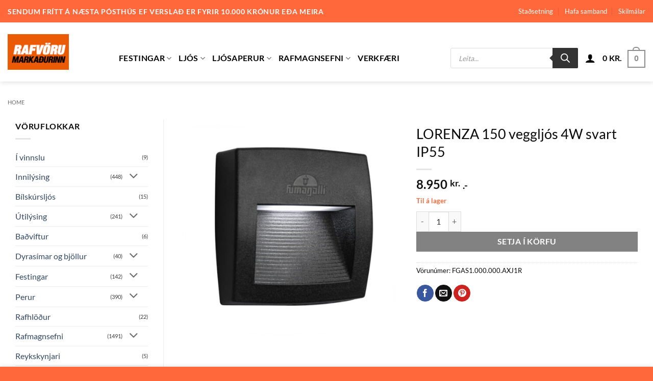

--- FILE ---
content_type: text/html; charset=UTF-8
request_url: https://rafmark.is/vara/lorenza-150-veggljos-4w-svart-ip55/
body_size: 42427
content:
<!DOCTYPE html>
<html lang="is" class="loading-site no-js">
<head>
	<meta charset="UTF-8" />
	<link rel="profile" href="http://gmpg.org/xfn/11" />
	<link rel="pingback" href="https://rafmark.is/xmlrpc.php" />

					<script>document.documentElement.className = document.documentElement.className + ' yes-js js_active js'</script>
			<script>(function(html){html.className = html.className.replace(/\bno-js\b/,'js')})(document.documentElement);</script>
<meta name='robots' content='index, follow, max-image-preview:large, max-snippet:-1, max-video-preview:-1' />
	<style>img:is([sizes="auto" i], [sizes^="auto," i]) { contain-intrinsic-size: 3000px 1500px }</style>
	<meta name="viewport" content="width=device-width, initial-scale=1" />
	<!-- This site is optimized with the Yoast SEO plugin v26.8 - https://yoast.com/product/yoast-seo-wordpress/ -->
	<title>LORENZA 150 veggljós 4W svart IP55 - Rafvörumarkaðurinn</title>
	<link rel="canonical" href="https://rafmark.is/vara/lorenza-150-veggljos-4w-svart-ip55/" />
	<meta property="og:locale" content="is_IS" />
	<meta property="og:type" content="article" />
	<meta property="og:title" content="LORENZA 150 veggljós 4W svart IP55 - Rafvörumarkaðurinn" />
	<meta property="og:url" content="https://rafmark.is/vara/lorenza-150-veggljos-4w-svart-ip55/" />
	<meta property="og:site_name" content="Rafvörumarkaðurinn" />
	<meta property="article:modified_time" content="2025-12-26T10:31:40+00:00" />
	<meta property="og:image" content="https://rafmark.is/wp-content/uploads/2021/08/unknown-867.jpeg" />
	<meta property="og:image:width" content="1800" />
	<meta property="og:image:height" content="1800" />
	<meta property="og:image:type" content="image/jpeg" />
	<meta name="twitter:card" content="summary_large_image" />
	<script type="application/ld+json" class="yoast-schema-graph">{"@context":"https://schema.org","@graph":[{"@type":"WebPage","@id":"https://rafmark.is/vara/lorenza-150-veggljos-4w-svart-ip55/","url":"https://rafmark.is/vara/lorenza-150-veggljos-4w-svart-ip55/","name":"LORENZA 150 veggljós 4W svart IP55 - Rafvörumarkaðurinn","isPartOf":{"@id":"https://rafmark.is/#website"},"primaryImageOfPage":{"@id":"https://rafmark.is/vara/lorenza-150-veggljos-4w-svart-ip55/#primaryimage"},"image":{"@id":"https://rafmark.is/vara/lorenza-150-veggljos-4w-svart-ip55/#primaryimage"},"thumbnailUrl":"https://rafmark.is/wp-content/uploads/2025/09/1967d91a-d50e-4e02-8b11-c63e1ab3e5fb.jpg","datePublished":"2024-09-27T21:18:22+00:00","dateModified":"2025-12-26T10:31:40+00:00","breadcrumb":{"@id":"https://rafmark.is/vara/lorenza-150-veggljos-4w-svart-ip55/#breadcrumb"},"inLanguage":"is","potentialAction":[{"@type":"ReadAction","target":["https://rafmark.is/vara/lorenza-150-veggljos-4w-svart-ip55/"]}]},{"@type":"ImageObject","inLanguage":"is","@id":"https://rafmark.is/vara/lorenza-150-veggljos-4w-svart-ip55/#primaryimage","url":"https://rafmark.is/wp-content/uploads/2025/09/1967d91a-d50e-4e02-8b11-c63e1ab3e5fb.jpg","contentUrl":"https://rafmark.is/wp-content/uploads/2025/09/1967d91a-d50e-4e02-8b11-c63e1ab3e5fb.jpg","width":1800,"height":1800},{"@type":"BreadcrumbList","@id":"https://rafmark.is/vara/lorenza-150-veggljos-4w-svart-ip55/#breadcrumb","itemListElement":[{"@type":"ListItem","position":1,"name":"Heim","item":"https://rafmark.is/"},{"@type":"ListItem","position":2,"name":"Vörur","item":"https://rafmark.is/shop/"},{"@type":"ListItem","position":3,"name":"LORENZA 150 veggljós 4W svart IP55"}]},{"@type":"WebSite","@id":"https://rafmark.is/#website","url":"https://rafmark.is/","name":"Rafvörumarkaðurinn","description":"","potentialAction":[{"@type":"SearchAction","target":{"@type":"EntryPoint","urlTemplate":"https://rafmark.is/?s={search_term_string}"},"query-input":{"@type":"PropertyValueSpecification","valueRequired":true,"valueName":"search_term_string"}}],"inLanguage":"is"}]}</script>
	<!-- / Yoast SEO plugin. -->


<link rel='prefetch' href='https://rafmark.is/wp-content/themes/flatsome/assets/js/flatsome.js?ver=e2eddd6c228105dac048' />
<link rel='prefetch' href='https://rafmark.is/wp-content/themes/flatsome/assets/js/chunk.slider.js?ver=3.20.3' />
<link rel='prefetch' href='https://rafmark.is/wp-content/themes/flatsome/assets/js/chunk.popups.js?ver=3.20.3' />
<link rel='prefetch' href='https://rafmark.is/wp-content/themes/flatsome/assets/js/chunk.tooltips.js?ver=3.20.3' />
<link rel='prefetch' href='https://rafmark.is/wp-content/themes/flatsome/assets/js/woocommerce.js?ver=1c9be63d628ff7c3ff4c' />
<link rel="alternate" type="application/rss+xml" title="Rafvörumarkaðurinn &raquo; Straumur" href="https://rafmark.is/feed/" />
<link rel="alternate" type="application/rss+xml" title="Rafvörumarkaðurinn &raquo; Straumur athugasemda" href="https://rafmark.is/comments/feed/" />
<script type="text/javascript">
/* <![CDATA[ */
window._wpemojiSettings = {"baseUrl":"https:\/\/s.w.org\/images\/core\/emoji\/16.0.1\/72x72\/","ext":".png","svgUrl":"https:\/\/s.w.org\/images\/core\/emoji\/16.0.1\/svg\/","svgExt":".svg","source":{"concatemoji":"https:\/\/rafmark.is\/wp-includes\/js\/wp-emoji-release.min.js?ver=6.8.3"}};
/*! This file is auto-generated */
!function(s,n){var o,i,e;function c(e){try{var t={supportTests:e,timestamp:(new Date).valueOf()};sessionStorage.setItem(o,JSON.stringify(t))}catch(e){}}function p(e,t,n){e.clearRect(0,0,e.canvas.width,e.canvas.height),e.fillText(t,0,0);var t=new Uint32Array(e.getImageData(0,0,e.canvas.width,e.canvas.height).data),a=(e.clearRect(0,0,e.canvas.width,e.canvas.height),e.fillText(n,0,0),new Uint32Array(e.getImageData(0,0,e.canvas.width,e.canvas.height).data));return t.every(function(e,t){return e===a[t]})}function u(e,t){e.clearRect(0,0,e.canvas.width,e.canvas.height),e.fillText(t,0,0);for(var n=e.getImageData(16,16,1,1),a=0;a<n.data.length;a++)if(0!==n.data[a])return!1;return!0}function f(e,t,n,a){switch(t){case"flag":return n(e,"\ud83c\udff3\ufe0f\u200d\u26a7\ufe0f","\ud83c\udff3\ufe0f\u200b\u26a7\ufe0f")?!1:!n(e,"\ud83c\udde8\ud83c\uddf6","\ud83c\udde8\u200b\ud83c\uddf6")&&!n(e,"\ud83c\udff4\udb40\udc67\udb40\udc62\udb40\udc65\udb40\udc6e\udb40\udc67\udb40\udc7f","\ud83c\udff4\u200b\udb40\udc67\u200b\udb40\udc62\u200b\udb40\udc65\u200b\udb40\udc6e\u200b\udb40\udc67\u200b\udb40\udc7f");case"emoji":return!a(e,"\ud83e\udedf")}return!1}function g(e,t,n,a){var r="undefined"!=typeof WorkerGlobalScope&&self instanceof WorkerGlobalScope?new OffscreenCanvas(300,150):s.createElement("canvas"),o=r.getContext("2d",{willReadFrequently:!0}),i=(o.textBaseline="top",o.font="600 32px Arial",{});return e.forEach(function(e){i[e]=t(o,e,n,a)}),i}function t(e){var t=s.createElement("script");t.src=e,t.defer=!0,s.head.appendChild(t)}"undefined"!=typeof Promise&&(o="wpEmojiSettingsSupports",i=["flag","emoji"],n.supports={everything:!0,everythingExceptFlag:!0},e=new Promise(function(e){s.addEventListener("DOMContentLoaded",e,{once:!0})}),new Promise(function(t){var n=function(){try{var e=JSON.parse(sessionStorage.getItem(o));if("object"==typeof e&&"number"==typeof e.timestamp&&(new Date).valueOf()<e.timestamp+604800&&"object"==typeof e.supportTests)return e.supportTests}catch(e){}return null}();if(!n){if("undefined"!=typeof Worker&&"undefined"!=typeof OffscreenCanvas&&"undefined"!=typeof URL&&URL.createObjectURL&&"undefined"!=typeof Blob)try{var e="postMessage("+g.toString()+"("+[JSON.stringify(i),f.toString(),p.toString(),u.toString()].join(",")+"));",a=new Blob([e],{type:"text/javascript"}),r=new Worker(URL.createObjectURL(a),{name:"wpTestEmojiSupports"});return void(r.onmessage=function(e){c(n=e.data),r.terminate(),t(n)})}catch(e){}c(n=g(i,f,p,u))}t(n)}).then(function(e){for(var t in e)n.supports[t]=e[t],n.supports.everything=n.supports.everything&&n.supports[t],"flag"!==t&&(n.supports.everythingExceptFlag=n.supports.everythingExceptFlag&&n.supports[t]);n.supports.everythingExceptFlag=n.supports.everythingExceptFlag&&!n.supports.flag,n.DOMReady=!1,n.readyCallback=function(){n.DOMReady=!0}}).then(function(){return e}).then(function(){var e;n.supports.everything||(n.readyCallback(),(e=n.source||{}).concatemoji?t(e.concatemoji):e.wpemoji&&e.twemoji&&(t(e.twemoji),t(e.wpemoji)))}))}((window,document),window._wpemojiSettings);
/* ]]> */
</script>

<style id='wp-emoji-styles-inline-css' type='text/css'>

	img.wp-smiley, img.emoji {
		display: inline !important;
		border: none !important;
		box-shadow: none !important;
		height: 1em !important;
		width: 1em !important;
		margin: 0 0.07em !important;
		vertical-align: -0.1em !important;
		background: none !important;
		padding: 0 !important;
	}
</style>
<style id='wp-block-library-inline-css' type='text/css'>
:root{--wp-admin-theme-color:#007cba;--wp-admin-theme-color--rgb:0,124,186;--wp-admin-theme-color-darker-10:#006ba1;--wp-admin-theme-color-darker-10--rgb:0,107,161;--wp-admin-theme-color-darker-20:#005a87;--wp-admin-theme-color-darker-20--rgb:0,90,135;--wp-admin-border-width-focus:2px;--wp-block-synced-color:#7a00df;--wp-block-synced-color--rgb:122,0,223;--wp-bound-block-color:var(--wp-block-synced-color)}@media (min-resolution:192dpi){:root{--wp-admin-border-width-focus:1.5px}}.wp-element-button{cursor:pointer}:root{--wp--preset--font-size--normal:16px;--wp--preset--font-size--huge:42px}:root .has-very-light-gray-background-color{background-color:#eee}:root .has-very-dark-gray-background-color{background-color:#313131}:root .has-very-light-gray-color{color:#eee}:root .has-very-dark-gray-color{color:#313131}:root .has-vivid-green-cyan-to-vivid-cyan-blue-gradient-background{background:linear-gradient(135deg,#00d084,#0693e3)}:root .has-purple-crush-gradient-background{background:linear-gradient(135deg,#34e2e4,#4721fb 50%,#ab1dfe)}:root .has-hazy-dawn-gradient-background{background:linear-gradient(135deg,#faaca8,#dad0ec)}:root .has-subdued-olive-gradient-background{background:linear-gradient(135deg,#fafae1,#67a671)}:root .has-atomic-cream-gradient-background{background:linear-gradient(135deg,#fdd79a,#004a59)}:root .has-nightshade-gradient-background{background:linear-gradient(135deg,#330968,#31cdcf)}:root .has-midnight-gradient-background{background:linear-gradient(135deg,#020381,#2874fc)}.has-regular-font-size{font-size:1em}.has-larger-font-size{font-size:2.625em}.has-normal-font-size{font-size:var(--wp--preset--font-size--normal)}.has-huge-font-size{font-size:var(--wp--preset--font-size--huge)}.has-text-align-center{text-align:center}.has-text-align-left{text-align:left}.has-text-align-right{text-align:right}#end-resizable-editor-section{display:none}.aligncenter{clear:both}.items-justified-left{justify-content:flex-start}.items-justified-center{justify-content:center}.items-justified-right{justify-content:flex-end}.items-justified-space-between{justify-content:space-between}.screen-reader-text{border:0;clip-path:inset(50%);height:1px;margin:-1px;overflow:hidden;padding:0;position:absolute;width:1px;word-wrap:normal!important}.screen-reader-text:focus{background-color:#ddd;clip-path:none;color:#444;display:block;font-size:1em;height:auto;left:5px;line-height:normal;padding:15px 23px 14px;text-decoration:none;top:5px;width:auto;z-index:100000}html :where(.has-border-color){border-style:solid}html :where([style*=border-top-color]){border-top-style:solid}html :where([style*=border-right-color]){border-right-style:solid}html :where([style*=border-bottom-color]){border-bottom-style:solid}html :where([style*=border-left-color]){border-left-style:solid}html :where([style*=border-width]){border-style:solid}html :where([style*=border-top-width]){border-top-style:solid}html :where([style*=border-right-width]){border-right-style:solid}html :where([style*=border-bottom-width]){border-bottom-style:solid}html :where([style*=border-left-width]){border-left-style:solid}html :where(img[class*=wp-image-]){height:auto;max-width:100%}:where(figure){margin:0 0 1em}html :where(.is-position-sticky){--wp-admin--admin-bar--position-offset:var(--wp-admin--admin-bar--height,0px)}@media screen and (max-width:600px){html :where(.is-position-sticky){--wp-admin--admin-bar--position-offset:0px}}
</style>
<link rel='stylesheet' id='contact-form-7-css' href='https://rafmark.is/wp-content/plugins/contact-form-7/includes/css/styles.css?ver=6.1.4' type='text/css' media='all' />
<link rel='stylesheet' id='tactica-integrator-css' href='https://rafmark.is/wp-content/plugins/tactica-integrator/public/css/tactica-integrator-public.css?ver=1.11.5' type='text/css' media='all' />
<link rel='stylesheet' id='photoswipe-css' href='https://rafmark.is/wp-content/plugins/woocommerce/assets/css/photoswipe/photoswipe.min.css?ver=10.3.7' type='text/css' media='all' />
<link rel='stylesheet' id='photoswipe-default-skin-css' href='https://rafmark.is/wp-content/plugins/woocommerce/assets/css/photoswipe/default-skin/default-skin.min.css?ver=10.3.7' type='text/css' media='all' />
<style id='woocommerce-inline-inline-css' type='text/css'>
.woocommerce form .form-row .required { visibility: visible; }
</style>
<link rel='stylesheet' id='brands-styles-css' href='https://rafmark.is/wp-content/plugins/woocommerce/assets/css/brands.css?ver=10.3.7' type='text/css' media='all' />
<link rel='stylesheet' id='dgwt-wcas-style-css' href='https://rafmark.is/wp-content/plugins/ajax-search-for-woocommerce/assets/css/style.min.css?ver=1.32.2' type='text/css' media='all' />
<link rel='stylesheet' id='flatsome-woocommerce-wishlist-css' href='https://rafmark.is/wp-content/themes/flatsome/inc/integrations/wc-yith-wishlist/wishlist.css?ver=3.20.3' type='text/css' media='all' />
<link rel='stylesheet' id='flatsome-main-css' href='https://rafmark.is/wp-content/themes/flatsome/assets/css/flatsome.css?ver=3.20.3' type='text/css' media='all' />
<style id='flatsome-main-inline-css' type='text/css'>
@font-face {
				font-family: "fl-icons";
				font-display: block;
				src: url(https://rafmark.is/wp-content/themes/flatsome/assets/css/icons/fl-icons.eot?v=3.20.3);
				src:
					url(https://rafmark.is/wp-content/themes/flatsome/assets/css/icons/fl-icons.eot#iefix?v=3.20.3) format("embedded-opentype"),
					url(https://rafmark.is/wp-content/themes/flatsome/assets/css/icons/fl-icons.woff2?v=3.20.3) format("woff2"),
					url(https://rafmark.is/wp-content/themes/flatsome/assets/css/icons/fl-icons.ttf?v=3.20.3) format("truetype"),
					url(https://rafmark.is/wp-content/themes/flatsome/assets/css/icons/fl-icons.woff?v=3.20.3) format("woff"),
					url(https://rafmark.is/wp-content/themes/flatsome/assets/css/icons/fl-icons.svg?v=3.20.3#fl-icons) format("svg");
			}
</style>
<link rel='stylesheet' id='flatsome-shop-css' href='https://rafmark.is/wp-content/themes/flatsome/assets/css/flatsome-shop.css?ver=3.20.3' type='text/css' media='all' />
<link rel='stylesheet' id='flatsome-style-css' href='https://rafmark.is/wp-content/themes/flatsome-child/style.css?ver=3.0' type='text/css' media='all' />
<script type="text/javascript" src="https://rafmark.is/wp-includes/js/jquery/jquery.min.js?ver=3.7.1" id="jquery-core-js"></script>
<script type="text/javascript" src="https://rafmark.is/wp-includes/js/jquery/jquery-migrate.min.js?ver=3.4.1" id="jquery-migrate-js"></script>
<script type="text/javascript" src="https://rafmark.is/wp-content/plugins/tactica-integrator/public/js/tactica-integrator-public.js?ver=1.11.5" id="tactica-integrator-js"></script>
<script type="text/javascript" src="https://rafmark.is/wp-content/plugins/woocommerce/assets/js/jquery-blockui/jquery.blockUI.min.js?ver=2.7.0-wc.10.3.7" id="wc-jquery-blockui-js" data-wp-strategy="defer"></script>
<script type="text/javascript" id="wc-add-to-cart-js-extra">
/* <![CDATA[ */
var wc_add_to_cart_params = {"ajax_url":"\/wp-admin\/admin-ajax.php","wc_ajax_url":"\/?wc-ajax=%%endpoint%%","i18n_view_cart":"Sko\u00f0a k\u00f6rfu","cart_url":"https:\/\/rafmark.is\/karfa\/","is_cart":"","cart_redirect_after_add":"no"};
/* ]]> */
</script>
<script type="text/javascript" src="https://rafmark.is/wp-content/plugins/woocommerce/assets/js/frontend/add-to-cart.min.js?ver=10.3.7" id="wc-add-to-cart-js" defer="defer" data-wp-strategy="defer"></script>
<script type="text/javascript" src="https://rafmark.is/wp-content/plugins/woocommerce/assets/js/flexslider/jquery.flexslider.min.js?ver=2.7.2-wc.10.3.7" id="wc-flexslider-js" defer="defer" data-wp-strategy="defer"></script>
<script type="text/javascript" src="https://rafmark.is/wp-content/plugins/woocommerce/assets/js/photoswipe/photoswipe.min.js?ver=4.1.1-wc.10.3.7" id="wc-photoswipe-js" defer="defer" data-wp-strategy="defer"></script>
<script type="text/javascript" src="https://rafmark.is/wp-content/plugins/woocommerce/assets/js/photoswipe/photoswipe-ui-default.min.js?ver=4.1.1-wc.10.3.7" id="wc-photoswipe-ui-default-js" defer="defer" data-wp-strategy="defer"></script>
<script type="text/javascript" id="wc-single-product-js-extra">
/* <![CDATA[ */
var wc_single_product_params = {"i18n_required_rating_text":"Please select a rating","i18n_rating_options":["1 of 5 stars","2 of 5 stars","3 of 5 stars","4 of 5 stars","5 of 5 stars"],"i18n_product_gallery_trigger_text":"View full-screen image gallery","review_rating_required":"yes","flexslider":{"rtl":false,"animation":"slide","smoothHeight":true,"directionNav":false,"controlNav":"thumbnails","slideshow":false,"animationSpeed":500,"animationLoop":false,"allowOneSlide":false},"zoom_enabled":"","zoom_options":[],"photoswipe_enabled":"1","photoswipe_options":{"shareEl":false,"closeOnScroll":false,"history":false,"hideAnimationDuration":0,"showAnimationDuration":0},"flexslider_enabled":"1"};
/* ]]> */
</script>
<script type="text/javascript" src="https://rafmark.is/wp-content/plugins/woocommerce/assets/js/frontend/single-product.min.js?ver=10.3.7" id="wc-single-product-js" defer="defer" data-wp-strategy="defer"></script>
<script type="text/javascript" src="https://rafmark.is/wp-content/plugins/woocommerce/assets/js/js-cookie/js.cookie.min.js?ver=2.1.4-wc.10.3.7" id="wc-js-cookie-js" data-wp-strategy="defer"></script>
<link rel="https://api.w.org/" href="https://rafmark.is/wp-json/" /><link rel="alternate" title="JSON" type="application/json" href="https://rafmark.is/wp-json/wp/v2/product/359052" /><link rel="EditURI" type="application/rsd+xml" title="RSD" href="https://rafmark.is/xmlrpc.php?rsd" />
<meta name="generator" content="WordPress 6.8.3" />
<meta name="generator" content="WooCommerce 10.3.7" />
<link rel='shortlink' href='https://rafmark.is/?p=359052' />
<link rel="alternate" title="oEmbed (JSON)" type="application/json+oembed" href="https://rafmark.is/wp-json/oembed/1.0/embed?url=https%3A%2F%2Frafmark.is%2Fvara%2Florenza-150-veggljos-4w-svart-ip55%2F" />
<link rel="alternate" title="oEmbed (XML)" type="text/xml+oembed" href="https://rafmark.is/wp-json/oembed/1.0/embed?url=https%3A%2F%2Frafmark.is%2Fvara%2Florenza-150-veggljos-4w-svart-ip55%2F&#038;format=xml" />
		<style>
			.dgwt-wcas-ico-magnifier,.dgwt-wcas-ico-magnifier-handler{max-width:20px}.dgwt-wcas-search-wrapp{max-width:600px}		</style>
			<style>
		.dgwt-wcas-flatsome-up {
			margin-top: -40vh;
		}

		#search-lightbox .dgwt-wcas-sf-wrapp input[type=search].dgwt-wcas-search-input {
			height: 60px;
			font-size: 20px;
		}

		#search-lightbox .dgwt-wcas-search-wrapp {
			-webkit-transition: all 100ms ease-in-out;
			-moz-transition: all 100ms ease-in-out;
			-ms-transition: all 100ms ease-in-out;
			-o-transition: all 100ms ease-in-out;
			transition: all 100ms ease-in-out;
		}

		#search-lightbox .dgwt-wcas-sf-wrapp .dgwt-wcas-search-submit:before {
			top: 21px;
		}

		.dgwt-wcas-overlay-mobile-on .mfp-wrap .mfp-content {
			width: 100vw;
		}

		.dgwt-wcas-overlay-mobile-on .mfp-wrap,
		.dgwt-wcas-overlay-mobile-on .mfp-close,
		.dgwt-wcas-overlay-mobile-on .nav-sidebar {
			display: none;
		}

		.dgwt-wcas-overlay-mobile-on .main-menu-overlay {
			display: none;
		}

		.dgwt-wcas-open .header-search-dropdown .nav-dropdown {
			opacity: 1;
			max-height: inherit;
			left: -15px !important;
		}

		.dgwt-wcas-open:not(.dgwt-wcas-theme-flatsome-dd-sc) .nav-right .header-search-dropdown .nav-dropdown {
			left: auto;
			/*right: -15px;*/
		}

		.dgwt-wcas-theme-flatsome .nav-dropdown .dgwt-wcas-search-wrapp {
			min-width: 450px;
		}

		.header-search-form {
			min-width: 250px;
		}
	</style>
			<noscript><style>.woocommerce-product-gallery{ opacity: 1 !important; }</style></noscript>
	<link rel="icon" href="https://rafmark.is/wp-content/uploads/2021/08/logo-merki.jpg" sizes="32x32" />
<link rel="icon" href="https://rafmark.is/wp-content/uploads/2021/08/logo-merki.jpg" sizes="192x192" />
<link rel="apple-touch-icon" href="https://rafmark.is/wp-content/uploads/2021/08/logo-merki.jpg" />
<meta name="msapplication-TileImage" content="https://rafmark.is/wp-content/uploads/2021/08/logo-merki.jpg" />
<style id="custom-css" type="text/css">:root {--primary-color: #8c8c8c;--fs-color-primary: #8c8c8c;--fs-color-secondary: #828282;--fs-color-success: #ff683a;--fs-color-alert: #b20000;--fs-color-base: #0a0a0a;--fs-experimental-link-color: #334862;--fs-experimental-link-color-hover: #111;}.tooltipster-base {--tooltip-color: #fff;--tooltip-bg-color: #000;}.off-canvas-right .mfp-content, .off-canvas-left .mfp-content {--drawer-width: 300px;}.off-canvas .mfp-content.off-canvas-cart {--drawer-width: 360px;}html{background-color:#ff683a!important;}.container-width, .full-width .ubermenu-nav, .container, .row{max-width: 1470px}.row.row-collapse{max-width: 1440px}.row.row-small{max-width: 1462.5px}.row.row-large{max-width: 1500px}body.framed, body.framed header, body.framed .header-wrapper, body.boxed, body.boxed header, body.boxed .header-wrapper, body.boxed .is-sticky-section{ max-width: 1500px}.header-main{height: 116px}#logo img{max-height: 116px}#logo{width:188px;}.header-bottom{min-height: 55px}.header-top{min-height: 29px}.transparent .header-main{height: 84px}.transparent #logo img{max-height: 84px}.has-transparent + .page-title:first-of-type,.has-transparent + #main > .page-title,.has-transparent + #main > div > .page-title,.has-transparent + #main .page-header-wrapper:first-of-type .page-title{padding-top: 114px;}.header.show-on-scroll,.stuck .header-main{height:56px!important}.stuck #logo img{max-height: 56px!important}.search-form{ width: 50%;}.header-bg-color {background-color: #ffffff}.header-bottom {background-color: #f1f1f1}.top-bar-nav > li > a{line-height: 34px }.header-main .nav > li > a{line-height: 120px }.stuck .header-main .nav > li > a{line-height: 50px }.header-bottom-nav > li > a{line-height: 30px }@media (max-width: 549px) {.header-main{height: 75px}#logo img{max-height: 75px}}.nav-dropdown{border-radius:3px}.nav-dropdown{font-size:100%}.nav-dropdown-has-arrow li.has-dropdown:after{border-bottom-color: #ffffff;}.nav .nav-dropdown{background-color: #ffffff}.header-top{background-color:#ff683a!important;}h1,h2,h3,h4,h5,h6,.heading-font{color: #0a0a0a;}body{font-size: 100%;}@media screen and (max-width: 549px){body{font-size: 100%;}}body{font-family: Lato, sans-serif;}body {font-weight: 400;font-style: normal;}.nav > li > a {font-family: Lato, sans-serif;}.mobile-sidebar-levels-2 .nav > li > ul > li > a {font-family: Lato, sans-serif;}.nav > li > a,.mobile-sidebar-levels-2 .nav > li > ul > li > a {font-weight: 700;font-style: normal;}h1,h2,h3,h4,h5,h6,.heading-font, .off-canvas-center .nav-sidebar.nav-vertical > li > a{font-family: Lato, sans-serif;}h1,h2,h3,h4,h5,h6,.heading-font,.banner h1,.banner h2 {font-weight: 400;font-style: normal;}.alt-font{font-family: "Dancing Script", sans-serif;}.alt-font {font-weight: 400!important;font-style: normal!important;}.header:not(.transparent) .top-bar-nav > li > a {color: #ffffff;}.header:not(.transparent) .top-bar-nav.nav > li > a:hover,.header:not(.transparent) .top-bar-nav.nav > li.active > a,.header:not(.transparent) .top-bar-nav.nav > li.current > a,.header:not(.transparent) .top-bar-nav.nav > li > a.active,.header:not(.transparent) .top-bar-nav.nav > li > a.current{color: #ffffff;}.top-bar-nav.nav-line-bottom > li > a:before,.top-bar-nav.nav-line-grow > li > a:before,.top-bar-nav.nav-line > li > a:before,.top-bar-nav.nav-box > li > a:hover,.top-bar-nav.nav-box > li.active > a,.top-bar-nav.nav-pills > li > a:hover,.top-bar-nav.nav-pills > li.active > a{color:#FFF!important;background-color: #ffffff;}.header:not(.transparent) .header-nav-main.nav > li > a {color: #000000;}.shop-page-title.featured-title .title-overlay{background-color: rgba(221,96,0,0);}.has-equal-box-heights .box-image {padding-top: 100%;}.badge-inner.on-sale{background-color: #ff683a}.shop-page-title.featured-title .title-bg{ background-image: url(https://rafmark.is/wp-content/uploads/2025/09/1967d91a-d50e-4e02-8b11-c63e1ab3e5fb.jpg)!important;}@media screen and (min-width: 550px){.products .box-vertical .box-image{min-width: 300px!important;width: 300px!important;}}.footer-2{background-color: #ff683a}.absolute-footer, html{background-color: #ffffff}.page-title-small + main .product-container > .row{padding-top:0;}button[name='update_cart'] { display: none; }.nav-vertical-fly-out > li + li {border-top-width: 1px; border-top-style: solid;}/* Custom CSS Mobile */@media (max-width: 549px){.row .fts-jal-single-fb-post{width:100%;padding:10px!important}}.label-new.menu-item > a:after{content:"New";}.label-hot.menu-item > a:after{content:"Hot";}.label-sale.menu-item > a:after{content:"Sale";}.label-popular.menu-item > a:after{content:"Popular";}</style><style id="kirki-inline-styles">/* latin-ext */
@font-face {
  font-family: 'Lato';
  font-style: normal;
  font-weight: 400;
  font-display: swap;
  src: url(https://rafmark.is/wp-content/fonts/lato/S6uyw4BMUTPHjxAwXjeu.woff2) format('woff2');
  unicode-range: U+0100-02BA, U+02BD-02C5, U+02C7-02CC, U+02CE-02D7, U+02DD-02FF, U+0304, U+0308, U+0329, U+1D00-1DBF, U+1E00-1E9F, U+1EF2-1EFF, U+2020, U+20A0-20AB, U+20AD-20C0, U+2113, U+2C60-2C7F, U+A720-A7FF;
}
/* latin */
@font-face {
  font-family: 'Lato';
  font-style: normal;
  font-weight: 400;
  font-display: swap;
  src: url(https://rafmark.is/wp-content/fonts/lato/S6uyw4BMUTPHjx4wXg.woff2) format('woff2');
  unicode-range: U+0000-00FF, U+0131, U+0152-0153, U+02BB-02BC, U+02C6, U+02DA, U+02DC, U+0304, U+0308, U+0329, U+2000-206F, U+20AC, U+2122, U+2191, U+2193, U+2212, U+2215, U+FEFF, U+FFFD;
}
/* latin-ext */
@font-face {
  font-family: 'Lato';
  font-style: normal;
  font-weight: 700;
  font-display: swap;
  src: url(https://rafmark.is/wp-content/fonts/lato/S6u9w4BMUTPHh6UVSwaPGR_p.woff2) format('woff2');
  unicode-range: U+0100-02BA, U+02BD-02C5, U+02C7-02CC, U+02CE-02D7, U+02DD-02FF, U+0304, U+0308, U+0329, U+1D00-1DBF, U+1E00-1E9F, U+1EF2-1EFF, U+2020, U+20A0-20AB, U+20AD-20C0, U+2113, U+2C60-2C7F, U+A720-A7FF;
}
/* latin */
@font-face {
  font-family: 'Lato';
  font-style: normal;
  font-weight: 700;
  font-display: swap;
  src: url(https://rafmark.is/wp-content/fonts/lato/S6u9w4BMUTPHh6UVSwiPGQ.woff2) format('woff2');
  unicode-range: U+0000-00FF, U+0131, U+0152-0153, U+02BB-02BC, U+02C6, U+02DA, U+02DC, U+0304, U+0308, U+0329, U+2000-206F, U+20AC, U+2122, U+2191, U+2193, U+2212, U+2215, U+FEFF, U+FFFD;
}/* vietnamese */
@font-face {
  font-family: 'Dancing Script';
  font-style: normal;
  font-weight: 400;
  font-display: swap;
  src: url(https://rafmark.is/wp-content/fonts/dancing-script/If2cXTr6YS-zF4S-kcSWSVi_sxjsohD9F50Ruu7BMSo3Rep8ltA.woff2) format('woff2');
  unicode-range: U+0102-0103, U+0110-0111, U+0128-0129, U+0168-0169, U+01A0-01A1, U+01AF-01B0, U+0300-0301, U+0303-0304, U+0308-0309, U+0323, U+0329, U+1EA0-1EF9, U+20AB;
}
/* latin-ext */
@font-face {
  font-family: 'Dancing Script';
  font-style: normal;
  font-weight: 400;
  font-display: swap;
  src: url(https://rafmark.is/wp-content/fonts/dancing-script/If2cXTr6YS-zF4S-kcSWSVi_sxjsohD9F50Ruu7BMSo3ROp8ltA.woff2) format('woff2');
  unicode-range: U+0100-02BA, U+02BD-02C5, U+02C7-02CC, U+02CE-02D7, U+02DD-02FF, U+0304, U+0308, U+0329, U+1D00-1DBF, U+1E00-1E9F, U+1EF2-1EFF, U+2020, U+20A0-20AB, U+20AD-20C0, U+2113, U+2C60-2C7F, U+A720-A7FF;
}
/* latin */
@font-face {
  font-family: 'Dancing Script';
  font-style: normal;
  font-weight: 400;
  font-display: swap;
  src: url(https://rafmark.is/wp-content/fonts/dancing-script/If2cXTr6YS-zF4S-kcSWSVi_sxjsohD9F50Ruu7BMSo3Sup8.woff2) format('woff2');
  unicode-range: U+0000-00FF, U+0131, U+0152-0153, U+02BB-02BC, U+02C6, U+02DA, U+02DC, U+0304, U+0308, U+0329, U+2000-206F, U+20AC, U+2122, U+2191, U+2193, U+2212, U+2215, U+FEFF, U+FFFD;
}</style></head>

<body class="wp-singular product-template-default single single-product postid-359052 wp-theme-flatsome wp-child-theme-flatsome-child theme-flatsome woocommerce woocommerce-page woocommerce-no-js dgwt-wcas-theme-flatsome boxed header-shadow box-shadow lightbox nav-dropdown-has-shadow">


<a class="skip-link screen-reader-text" href="#main">Skip to content</a>

<div id="wrapper">

	
	<header id="header" class="header has-sticky sticky-jump sticky-hide-on-scroll">
		<div class="header-wrapper">
			<div id="top-bar" class="header-top hide-for-sticky flex-has-center">
    <div class="flex-row container">
      <div class="flex-col hide-for-medium flex-left">
          <ul class="nav nav-left medium-nav-center nav-small  nav-divided">
              <li class="html custom html_topbar_left"><strong class="uppercase"<p style="color:white;"><p style="font-family:Lato;"><p style="font-size:120%;"></>Sendum frítt á næsta pósthús ef verslað er fyrir 10.000 krónur eða meira</strong></li>          </ul>
      </div>

      <div class="flex-col hide-for-medium flex-center">
          <ul class="nav nav-center nav-small  nav-divided">
                        </ul>
      </div>

      <div class="flex-col hide-for-medium flex-right">
         <ul class="nav top-bar-nav nav-right nav-small  nav-divided">
              <li id="menu-item-356342" class="menu-item menu-item-type-post_type menu-item-object-page menu-item-356342 menu-item-design-default"><a href="https://rafmark.is/elements/map/" class="nav-top-link">Staðsetning</a></li>
<li id="menu-item-286" class="menu-item menu-item-type-post_type menu-item-object-page menu-item-286 menu-item-design-default"><a href="https://rafmark.is/elements/pages/hafa-samband/" class="nav-top-link">Hafa samband</a></li>
<li id="menu-item-356354" class="menu-item menu-item-type-post_type menu-item-object-page menu-item-privacy-policy menu-item-356354 menu-item-design-default"><a rel="privacy-policy" href="https://rafmark.is/rafvorumarkaduirnn-skilmalar/" class="nav-top-link">Skilmálar</a></li>
          </ul>
      </div>

            <div class="flex-col show-for-medium flex-grow">
          <ul class="nav nav-center nav-small mobile-nav  nav-divided">
              <li class="html custom html_topbar_left"><strong class="uppercase"<p style="color:white;"><p style="font-family:Lato;"><p style="font-size:120%;"></>Sendum frítt á næsta pósthús ef verslað er fyrir 10.000 krónur eða meira</strong></li>          </ul>
      </div>
      
    </div>
</div>
<div id="masthead" class="header-main hide-for-sticky">
      <div class="header-inner flex-row container logo-left medium-logo-center" role="navigation">

          <!-- Logo -->
          <div id="logo" class="flex-col logo">
            
<!-- Header logo -->
<a href="https://rafmark.is/" title="Rafvörumarkaðurinn" rel="home">
		<img width="120" height="70" src="https://rafmark.is/wp-content/uploads/2021/01/rvm-logo-120x70px.png" class="header_logo header-logo" alt="Rafvörumarkaðurinn"/><img  width="120" height="70" src="https://rafmark.is/wp-content/uploads/2021/01/rvm-logo-120x70px.png" class="header-logo-dark" alt="Rafvörumarkaðurinn"/></a>
          </div>

          <!-- Mobile Left Elements -->
          <div class="flex-col show-for-medium flex-left">
            <ul class="mobile-nav nav nav-left ">
                          </ul>
          </div>

          <!-- Left Elements -->
          <div class="flex-col hide-for-medium flex-left
            flex-grow">
            <ul class="header-nav header-nav-main nav nav-left  nav-size-large nav-uppercase nav-prompts-overlay" >
              <li id="menu-item-356277" class="menu-item menu-item-type-custom menu-item-object-custom menu-item-has-children menu-item-356277 menu-item-design-default has-dropdown"><a href="https://rafmark.is/voruflokkur/festingar-vinnuljos/" class="nav-top-link" aria-expanded="false" aria-haspopup="menu">Festingar<i class="icon-angle-down" aria-hidden="true"></i></a>
<ul class="sub-menu nav-dropdown nav-dropdown-bold">
	<li id="menu-item-382641" class="menu-item menu-item-type-taxonomy menu-item-object-product_cat menu-item-382641"><a href="https://rafmark.is/voruflokkur/festingar-vinnuljos/einangrunarband/">Einangrunarband</a></li>
	<li id="menu-item-382642" class="menu-item menu-item-type-taxonomy menu-item-object-product_cat menu-item-382642"><a href="https://rafmark.is/voruflokkur/festingar-vinnuljos/kapalspennur-festingar/">Kapalspennur</a></li>
	<li id="menu-item-382643" class="menu-item menu-item-type-taxonomy menu-item-object-product_cat menu-item-382643"><a href="https://rafmark.is/voruflokkur/festingar-vinnuljos/lagnafestingar-festingar/">Lagnafestingar</a></li>
	<li id="menu-item-382644" class="menu-item menu-item-type-taxonomy menu-item-object-product_cat menu-item-382644"><a href="https://rafmark.is/voruflokkur/festingar-vinnuljos/skrufur-og-tappar-festingar/">Skrúfur, tappar og krókar</a></li>
</ul>
</li>
<li id="menu-item-357784" class="menu-item menu-item-type-custom menu-item-object-custom menu-item-has-children menu-item-357784 menu-item-design-default has-dropdown"><a href="https://rafmark.is/voruflokkur/innilysing-rvm-vinnu/" class="nav-top-link" aria-expanded="false" aria-haspopup="menu">Ljós<i class="icon-angle-down" aria-hidden="true"></i></a>
<ul class="sub-menu nav-dropdown nav-dropdown-bold">
	<li id="menu-item-382591" class="menu-item menu-item-type-taxonomy menu-item-object-product_cat menu-item-has-children menu-item-382591 nav-dropdown-col"><a href="https://rafmark.is/voruflokkur/innilysing-rvm-vinnu/">Innilýsing</a>
	<ul class="sub-menu nav-column nav-dropdown-bold">
		<li id="menu-item-382592" class="menu-item menu-item-type-taxonomy menu-item-object-product_cat menu-item-382592"><a href="https://rafmark.is/voruflokkur/innilysing-rvm-vinnu/innfelld-ljos/">Innfelld ljós</a></li>
		<li id="menu-item-382597" class="menu-item menu-item-type-taxonomy menu-item-object-product_cat menu-item-382597"><a href="https://rafmark.is/voruflokkur/innilysing-rvm-vinnu/kastarar/">Kastarar</a></li>
		<li id="menu-item-382598" class="menu-item menu-item-type-taxonomy menu-item-object-product_cat menu-item-382598"><a href="https://rafmark.is/voruflokkur/innilysing-rvm-vinnu/lampar/">Lampar</a></li>
		<li id="menu-item-382600" class="menu-item menu-item-type-taxonomy menu-item-object-product_cat menu-item-382600"><a href="https://rafmark.is/voruflokkur/innilysing-rvm-vinnu/ledbordar/">Ledborðar</a></li>
		<li id="menu-item-382596" class="menu-item menu-item-type-taxonomy menu-item-object-product_cat menu-item-382596"><a href="https://rafmark.is/voruflokkur/innilysing-rvm-vinnu/loftljos/">Loftljós</a></li>
		<li id="menu-item-382599" class="menu-item menu-item-type-taxonomy menu-item-object-product_cat menu-item-382599"><a href="https://rafmark.is/voruflokkur/innilysing-rvm-vinnu/neydarlysing-4/">Neyðarljós</a></li>
		<li id="menu-item-382595" class="menu-item menu-item-type-taxonomy menu-item-object-product_cat menu-item-382595"><a href="https://rafmark.is/voruflokkur/innilysing-rvm-vinnu/speglaljos/">Speglaljós</a></li>
		<li id="menu-item-382593" class="menu-item menu-item-type-taxonomy menu-item-object-product_cat menu-item-382593"><a href="https://rafmark.is/voruflokkur/innilysing-rvm-vinnu/veggljos/">Veggljós</a></li>
		<li id="menu-item-382594" class="menu-item menu-item-type-taxonomy menu-item-object-product_cat menu-item-382594"><a href="https://rafmark.is/voruflokkur/innilysing-rvm-vinnu/vinnuljos/">Vinnuljós</a></li>
	</ul>
</li>
	<li id="menu-item-382601" class="menu-item menu-item-type-taxonomy menu-item-object-product_cat menu-item-has-children menu-item-382601 nav-dropdown-col"><a href="https://rafmark.is/voruflokkur/utilysing/">Útilýsing</a>
	<ul class="sub-menu nav-column nav-dropdown-bold">
		<li id="menu-item-382608" class="menu-item menu-item-type-taxonomy menu-item-object-product_cat menu-item-382608"><a href="https://rafmark.is/voruflokkur/utilysing/innfeld-lysing/">Innfelld lýsing</a></li>
		<li id="menu-item-382610" class="menu-item menu-item-type-taxonomy menu-item-object-product_cat menu-item-382610"><a href="https://rafmark.is/voruflokkur/utilysing/loftljos-uti/">Úti Loftljós</a></li>
		<li id="menu-item-382607" class="menu-item menu-item-type-taxonomy menu-item-object-product_cat menu-item-382607"><a href="https://rafmark.is/voruflokkur/utilysing/ljosastaurar/">Ljósastaurar</a></li>
		<li id="menu-item-382606" class="menu-item menu-item-type-taxonomy menu-item-object-product_cat menu-item-382606"><a href="https://rafmark.is/voruflokkur/utilysing/nidurgrafin-ljos/">Niðurgrafin ljós</a></li>
		<li id="menu-item-382609" class="menu-item menu-item-type-taxonomy menu-item-object-product_cat menu-item-382609"><a href="https://rafmark.is/voruflokkur/utilysing/rakathett-ljos/">Rakaþétt ljós</a></li>
		<li id="menu-item-382605" class="menu-item menu-item-type-taxonomy menu-item-object-product_cat menu-item-382605"><a href="https://rafmark.is/voruflokkur/utilysing/rafhlodu-og-solarljo-utivegg/">Rafhlöðu og Sólarljós</a></li>
		<li id="menu-item-382602" class="menu-item menu-item-type-taxonomy menu-item-object-product_cat menu-item-382602"><a href="https://rafmark.is/voruflokkur/utilysing/uti-kastarar/">Úti Kastarar</a></li>
		<li id="menu-item-382604" class="menu-item menu-item-type-taxonomy menu-item-object-product_cat menu-item-382604"><a href="https://rafmark.is/voruflokkur/utilysing/uti-veggljos/">Úti Veggljós</a></li>
	</ul>
</li>
</ul>
</li>
<li id="menu-item-357783" class="menu-item menu-item-type-custom menu-item-object-custom menu-item-has-children menu-item-357783 menu-item-design-default has-dropdown"><a href="https://rafmark.is/voruflokkur/perur/" class="nav-top-link" aria-expanded="false" aria-haspopup="menu">Ljósaperur<i class="icon-angle-down" aria-hidden="true"></i></a>
<ul class="sub-menu nav-dropdown nav-dropdown-bold">
	<li id="menu-item-382621" class="menu-item menu-item-type-taxonomy menu-item-object-product_cat menu-item-382621"><a href="https://rafmark.is/voruflokkur/perur/dimmanlegar-perur/">Dimmanlegar perur</a></li>
	<li id="menu-item-382622" class="menu-item menu-item-type-taxonomy menu-item-object-product_cat menu-item-382622"><a href="https://rafmark.is/voruflokkur/perur/flurperur/">Flúrperur</a></li>
	<li id="menu-item-382623" class="menu-item menu-item-type-taxonomy menu-item-object-product_cat menu-item-382623"><a href="https://rafmark.is/voruflokkur/perur/serperur/">Sérperur</a></li>
	<li id="menu-item-382624" class="menu-item menu-item-type-taxonomy menu-item-object-product_cat menu-item-382624"><a href="https://rafmark.is/voruflokkur/perur/kertaperur/">Kertaperur</a></li>
	<li id="menu-item-382625" class="menu-item menu-item-type-taxonomy menu-item-object-product_cat menu-item-382625"><a href="https://rafmark.is/voruflokkur/perur/kuluperur/">Kúluperur</a></li>
	<li id="menu-item-382629" class="menu-item menu-item-type-taxonomy menu-item-object-product_cat menu-item-382629"><a href="https://rafmark.is/voruflokkur/perur/snjallperur/">Snjallperur</a></li>
	<li id="menu-item-382630" class="menu-item menu-item-type-taxonomy menu-item-object-product_cat menu-item-382630"><a href="https://rafmark.is/voruflokkur/perur/sparperur-perur/">Sparperur</a></li>
</ul>
</li>
<li id="menu-item-356275" class="menu-item menu-item-type-custom menu-item-object-custom menu-item-has-children menu-item-356275 menu-item-design-default has-dropdown"><a href="https://rafmark.is/voruflokkur/rafmagsefni-vinnuljo/" class="nav-top-link" aria-expanded="false" aria-haspopup="menu">Rafmagnsefni<i class="icon-angle-down" aria-hidden="true"></i></a>
<ul class="sub-menu nav-dropdown nav-dropdown-bold">
	<li id="menu-item-382632" class="menu-item menu-item-type-taxonomy menu-item-object-product_cat menu-item-382632"><a href="https://rafmark.is/voruflokkur/rafmagsefni-vinnuljo/falir-rafmagsefni-vi/">Falir</a></li>
	<li id="menu-item-382633" class="menu-item menu-item-type-taxonomy menu-item-object-product_cat menu-item-382633"><a href="https://rafmark.is/voruflokkur/rafmagsefni-vinnuljo/kaplar-og-snurur-rafmagnsefni/">Kaplar og snúrur</a></li>
	<li id="menu-item-382634" class="menu-item menu-item-type-taxonomy menu-item-object-product_cat menu-item-382634"><a href="https://rafmark.is/voruflokkur/rafmagsefni-vinnuljo/klaer-og-hulsur-rafmagnsefni/">Klær og hulsur</a></li>
	<li id="menu-item-382636" class="menu-item menu-item-type-taxonomy menu-item-object-product_cat menu-item-382636"><a href="https://rafmark.is/voruflokkur/rafmagsefni-vinnuljo/lagnaefni-rafmagnsefni/">Lagnaefni</a></li>
	<li id="menu-item-382635" class="menu-item menu-item-type-taxonomy menu-item-object-product_cat menu-item-382635"><a href="https://rafmark.is/voruflokkur/rafmagsefni-vinnuljo/loftnet-og-simaefni-rafmagnsefni/">Loftnet og símaefni</a></li>
	<li id="menu-item-382640" class="menu-item menu-item-type-taxonomy menu-item-object-product_cat menu-item-382640"><a href="https://rafmark.is/voruflokkur/rafmagsefni-vinnuljo/rofar-og-tenglar/">Rofar og tenglar</a></li>
	<li id="menu-item-382637" class="menu-item menu-item-type-taxonomy menu-item-object-product_cat menu-item-382637"><a href="https://rafmark.is/voruflokkur/rafmagsefni-vinnuljo/snururofar-og-dimmar-rafmagnsefni/">Snúrurofar og dimmar</a></li>
	<li id="menu-item-382638" class="menu-item menu-item-type-taxonomy menu-item-object-product_cat menu-item-382638"><a href="https://rafmark.is/voruflokkur/rafmagsefni-vinnuljo/tengi-og-tengjaskor-rafmagnsefni/">Tengi og tengjaskór</a></li>
	<li id="menu-item-382639" class="menu-item menu-item-type-taxonomy menu-item-object-product_cat menu-item-382639"><a href="https://rafmark.is/voruflokkur/rafmagsefni-vinnuljo/tofluefni-rafmagnsefni/">Töfluefni</a></li>
</ul>
</li>
<li id="menu-item-356276" class="menu-item menu-item-type-custom menu-item-object-custom menu-item-356276 menu-item-design-default"><a href="https://rafmark.is/voruflokkur/verkfaeri/" class="nav-top-link">Verkfæri</a></li>
            </ul>
          </div>

          <!-- Right Elements -->
          <div class="flex-col hide-for-medium flex-right">
            <ul class="header-nav header-nav-main nav nav-right  nav-size-large nav-uppercase nav-prompts-overlay">
              <li class="header-search-form search-form html relative has-icon">
	<div class="header-search-form-wrapper">
		<div  class="dgwt-wcas-search-wrapp dgwt-wcas-has-submit woocommerce dgwt-wcas-style-flat js-dgwt-wcas-layout-classic dgwt-wcas-layout-classic js-dgwt-wcas-mobile-overlay-enabled">
		<form class="dgwt-wcas-search-form" role="search" action="https://rafmark.is/" method="get">
		<div class="dgwt-wcas-sf-wrapp">
						<label class="screen-reader-text"
				for="dgwt-wcas-search-input-1">
				Products search			</label>

			<input
				id="dgwt-wcas-search-input-1"
				type="search"
				class="dgwt-wcas-search-input"
				name="s"
				value=""
				placeholder="Leita..."
				autocomplete="off"
							/>
			<div class="dgwt-wcas-preloader"></div>

			<div class="dgwt-wcas-voice-search"></div>

							<button type="submit"
						aria-label="Search"
						class="dgwt-wcas-search-submit">				<svg
					class="dgwt-wcas-ico-magnifier" xmlns="http://www.w3.org/2000/svg" width="18" height="18" viewBox="0 0 18 18">
					<path  d=" M 16.722523,17.901412 C 16.572585,17.825208 15.36088,16.670476 14.029846,15.33534 L 11.609782,12.907819 11.01926,13.29667 C 8.7613237,14.783493 5.6172703,14.768302 3.332423,13.259528 -0.07366363,11.010358 -1.0146502,6.5989684 1.1898146,3.2148776
					1.5505179,2.6611594 2.4056498,1.7447266 2.9644271,1.3130497 3.4423015,0.94387379 4.3921825,0.48568469 5.1732652,0.2475835 5.886299,0.03022609 6.1341883,0 7.2037391,0 8.2732897,0 8.521179,0.03022609 9.234213,0.2475835 c 0.781083,0.23810119 1.730962,0.69629029 2.208837,1.0654662
					0.532501,0.4113763 1.39922,1.3400096 1.760153,1.8858877 1.520655,2.2998531 1.599025,5.3023778 0.199549,7.6451086 -0.208076,0.348322 -0.393306,0.668209 -0.411622,0.710863 -0.01831,0.04265 1.065556,1.18264 2.408603,2.533307 1.343046,1.350666 2.486621,2.574792 2.541278,2.720279 0.282475,0.7519
					-0.503089,1.456506 -1.218488,1.092917 z M 8.4027892,12.475062 C 9.434946,12.25579 10.131043,11.855461 10.99416,10.984753 11.554519,10.419467 11.842507,10.042366 12.062078,9.5863882 12.794223,8.0659672 12.793657,6.2652398 12.060578,4.756293 11.680383,3.9737304 10.453587,2.7178427
					9.730569,2.3710306 8.6921295,1.8729196 8.3992147,1.807606 7.2037567,1.807606 6.0082984,1.807606 5.7153841,1.87292 4.6769446,2.3710306 3.9539263,2.7178427 2.7271301,3.9737304 2.3469352,4.756293 1.6138384,6.2652398 1.6132726,8.0659672 2.3454252,9.5863882 c 0.4167354,0.8654208 1.5978784,2.0575608
					2.4443766,2.4671358 1.0971012,0.530827 2.3890403,0.681561 3.6130134,0.421538 z
					"/>
				</svg>
				</button>
			
			<input type="hidden" name="post_type" value="product"/>
			<input type="hidden" name="dgwt_wcas" value="1"/>

			
					</div>
	</form>
</div>
	</div>
</li>

<li class="account-item has-icon">

	<a href="https://rafmark.is/minn-adgangur/" class="nav-top-link nav-top-not-logged-in is-small is-small" title="Innskráning" role="button" data-open="#login-form-popup" aria-label="Innskráning" aria-controls="login-form-popup" aria-expanded="false" aria-haspopup="dialog" data-flatsome-role-button>
		<i class="icon-user" aria-hidden="true"></i>	</a>




</li>
<li class="cart-item has-icon">

<a href="https://rafmark.is/karfa/" class="header-cart-link nav-top-link is-small off-canvas-toggle" title="Cart" aria-label="Skoða körfu" aria-expanded="false" aria-haspopup="dialog" role="button" data-open="#cart-popup" data-class="off-canvas-cart" data-pos="right" aria-controls="cart-popup" data-flatsome-role-button>

<span class="header-cart-title">
          <span class="cart-price"><span class="woocommerce-Price-amount amount"><bdi>0&nbsp;<span class="woocommerce-Price-currencySymbol">kr.</span></bdi></span></span>
  </span>

    <span class="cart-icon image-icon">
    <strong>0</strong>
  </span>
  </a>



  <!-- Cart Sidebar Popup -->
  <div id="cart-popup" class="mfp-hide">
  <div class="cart-popup-inner inner-padding cart-popup-inner--sticky">
      <div class="cart-popup-title text-center">
          <span class="heading-font uppercase">Cart</span>
          <div class="is-divider"></div>
      </div>
	  <div class="widget_shopping_cart">
		  <div class="widget_shopping_cart_content">
			  

	<div class="ux-mini-cart-empty flex flex-row-col text-center pt pb">
				<div class="ux-mini-cart-empty-icon">
			<svg aria-hidden="true" xmlns="http://www.w3.org/2000/svg" viewBox="0 0 17 19" style="opacity:.1;height:80px;">
				<path d="M8.5 0C6.7 0 5.3 1.2 5.3 2.7v2H2.1c-.3 0-.6.3-.7.7L0 18.2c0 .4.2.8.6.8h15.7c.4 0 .7-.3.7-.7v-.1L15.6 5.4c0-.3-.3-.6-.7-.6h-3.2v-2c0-1.6-1.4-2.8-3.2-2.8zM6.7 2.7c0-.8.8-1.4 1.8-1.4s1.8.6 1.8 1.4v2H6.7v-2zm7.5 3.4 1.3 11.5h-14L2.8 6.1h2.5v1.4c0 .4.3.7.7.7.4 0 .7-.3.7-.7V6.1h3.5v1.4c0 .4.3.7.7.7s.7-.3.7-.7V6.1h2.6z" fill-rule="evenodd" clip-rule="evenodd" fill="currentColor"></path>
			</svg>
		</div>
				<p class="woocommerce-mini-cart__empty-message empty">No products in the cart.</p>
					<p class="return-to-shop">
				<a class="button primary wc-backward" href="https://rafmark.is">
					Til baka í verslun				</a>
			</p>
				</div>


		  </div>
	  </div>
            <div class="payment-icons inline-block" role="group" aria-label="Payment icons"><div class="payment-icon"><svg aria-hidden="true" version="1.1" xmlns="http://www.w3.org/2000/svg" xmlns:xlink="http://www.w3.org/1999/xlink"  viewBox="0 0 64 32">
<path d="M42.667-0c-4.099 0-7.836 1.543-10.667 4.077-2.831-2.534-6.568-4.077-10.667-4.077-8.836 0-16 7.163-16 16s7.164 16 16 16c4.099 0 7.835-1.543 10.667-4.077 2.831 2.534 6.568 4.077 10.667 4.077 8.837 0 16-7.163 16-16s-7.163-16-16-16zM16.73 20.027l1.215-6.381-2.887 6.381h-1.823l-0.304-6.381-1.215 6.381h-1.823l1.519-8.357h3.191l0.152 5.166 2.279-5.166h3.343l-1.672 8.357h-1.974zM25.998 16.38l-0.456 2.431v0.456l-0.152 0.304v0.456h-1.672v-0.76c-0.406 0.608-1.116 0.911-2.127 0.911-1.215 0-1.823-0.658-1.823-1.975 0-1.722 1.163-2.583 3.495-2.583 0.403 0 0.707 0.052 0.911 0.152v-0.456c0-0.403-0.406-0.608-1.215-0.608-0.911 0-1.469 0.052-1.672 0.152h-0.304l-0.152 0.152 0.152-1.519c1.011-0.304 1.823-0.456 2.431-0.456 1.823 0 2.735 0.66 2.735 1.975 0 0.406-0.052 0.862-0.152 1.368zM32.076 19.875c-0.812 0.204-1.469 0.304-1.975 0.304-2.332 0-3.495-1.011-3.495-3.039 0-2.735 1.163-4.102 3.495-4.102 1.823 0 2.735 0.812 2.735 2.431 0 0.71-0.053 1.268-0.152 1.672h-4.102v0.304c0 0.812 0.556 1.215 1.672 1.215 0.81 0 1.519-0.152 2.127-0.456l-0.305 1.67zM38.154 14.708h-1.519c-0.608 0-0.911 0.152-0.911 0.456s0.304 0.557 0.911 0.76c0.911 0.406 1.368 1.064 1.368 1.975 0 1.519-1.064 2.279-3.191 2.279h-0.456c-0.204-0.099-0.406-0.152-0.608-0.152h-0.608l-0.304-0.152h-0.152l0.304-1.519c1.011 0.204 1.619 0.304 1.823 0.304 0.81 0 1.215-0.202 1.215-0.608 0-0.304-0.304-0.556-0.911-0.76-1.116-0.506-1.672-1.163-1.672-1.975 0-1.519 1.064-2.279 3.191-2.279 0.1 0 0.38 0.026 0.836 0.076 0.456 0.053 0.783 0.076 0.988 0.076l-0.304 1.519zM41.649 19.875c-0.812 0.204-1.317 0.304-1.519 0.304-1.014 0-1.519-0.506-1.519-1.519v-0.608l0.152-0.608v-0.608l1.064-5.166h1.975l-0.304 1.519h1.064l-0.304 1.672h-1.064l-0.456 2.887c-0.102 0.102-0.152 0.204-0.152 0.304 0 0.304 0.252 0.456 0.76 0.456 0.304 0 0.506-0.050 0.608-0.152l-0.304 1.519zM44.383 20.027h-2.127l1.215-6.838h1.975l-0.304 1.064c0.608-0.707 1.215-1.064 1.823-1.064h0.456l0.152 0.152-0.76 1.823h-0.456c-0.709 0-1.366 1.621-1.974 4.863zM53.956 16.987c-0.304 2.127-1.621 3.191-3.951 3.191-2.229 0-3.343-1.064-3.343-3.191 0-1.114 0.38-2.051 1.14-2.811s1.747-1.14 2.963-1.14c2.127 0 3.191 1.014 3.191 3.039v0.912zM21.743 18.051c0 0.406 0.252 0.608 0.76 0.608 0.911 0 1.368-0.556 1.368-1.672h-0.456c-1.116 0-1.672 0.357-1.672 1.064zM31.012 15.468c0-0.608-0.304-0.912-0.911-0.912-0.71 0-1.165 0.406-1.368 1.215h2.279v-0.303zM50.765 14.708c-1.116 0-1.672 0.76-1.672 2.279 0 1.014 0.354 1.519 1.064 1.519 0.81 0 1.368-0.556 1.672-1.672v-0.76c0-0.911-0.356-1.367-1.064-1.367z"></path>
</svg>
<span class="screen-reader-text">Maestro</span></div><div class="payment-icon"><svg aria-hidden="true" viewBox="0 0 64 32" xmlns="http://www.w3.org/2000/svg">
	<path d="M18.4306 31.9299V29.8062C18.4306 28.9938 17.9382 28.4618 17.0929 28.4618C16.6703 28.4618 16.2107 28.6021 15.8948 29.0639C15.6486 28.6763 15.2957 28.4618 14.7663 28.4618C14.4135 28.4618 14.0606 28.5691 13.7816 28.9567V28.532H13.043V31.9299H13.7816V30.0536C13.7816 29.4515 14.0975 29.167 14.5899 29.167C15.0823 29.167 15.3285 29.4845 15.3285 30.0536V31.9299H16.0671V30.0536C16.0671 29.4515 16.42 29.167 16.8754 29.167C17.3678 29.167 17.614 29.4845 17.614 30.0536V31.9299H18.4306ZM29.3863 28.532H28.1882V27.5051H27.4496V28.532H26.7808V29.2041H27.4496V30.7629C27.4496 31.5423 27.7655 32 28.6108 32C28.9268 32 29.2797 31.8928 29.5259 31.7526L29.3125 31.1134C29.0991 31.2536 28.8529 31.2907 28.6765 31.2907C28.3236 31.2907 28.1841 31.0763 28.1841 30.7258V29.2041H29.3822V28.532H29.3863ZM35.6562 28.4577C35.2335 28.4577 34.9504 28.6722 34.774 28.9526V28.5278H34.0354V31.9258H34.774V30.0124C34.774 29.4474 35.0202 29.1258 35.4797 29.1258C35.6192 29.1258 35.7957 29.1629 35.9393 29.1959L36.1527 28.4866C36.0049 28.4577 35.7957 28.4577 35.6562 28.4577ZM26.1817 28.8124C25.8288 28.5649 25.3364 28.4577 24.8071 28.4577C23.9618 28.4577 23.3997 28.8825 23.3997 29.5546C23.3997 30.1196 23.8223 30.4412 24.5609 30.5443L24.9138 30.5814C25.2995 30.6515 25.5128 30.7588 25.5128 30.9361C25.5128 31.1835 25.2297 31.3608 24.7373 31.3608C24.2449 31.3608 23.8551 31.1835 23.6089 31.0062L23.256 31.5711C23.6417 31.8557 24.1711 31.9959 24.7004 31.9959C25.6852 31.9959 26.2514 31.534 26.2514 30.899C26.2514 30.2969 25.7919 29.9794 25.0902 29.8722L24.7373 29.835C24.4214 29.7979 24.1752 29.7278 24.1752 29.5175C24.1752 29.2701 24.4214 29.1299 24.8112 29.1299C25.2338 29.1299 25.6565 29.3072 25.8698 29.4144L26.1817 28.8124ZM45.8323 28.4577C45.4097 28.4577 45.1265 28.6722 44.9501 28.9526V28.5278H44.2115V31.9258H44.9501V30.0124C44.9501 29.4474 45.1963 29.1258 45.6559 29.1258C45.7954 29.1258 45.9718 29.1629 46.1154 29.1959L46.3288 28.4948C46.1852 28.4577 45.9759 28.4577 45.8323 28.4577ZM36.3948 30.2309C36.3948 31.2577 37.1005 32 38.192 32C38.6844 32 39.0373 31.8928 39.3901 31.6124L39.0373 31.0103C38.7541 31.2247 38.4751 31.3278 38.1551 31.3278C37.556 31.3278 37.1333 30.9031 37.1333 30.2309C37.1333 29.5917 37.556 29.167 38.1551 29.134C38.471 29.134 38.7541 29.2412 39.0373 29.4515L39.3901 28.8495C39.0373 28.5649 38.6844 28.4618 38.192 28.4618C37.1005 28.4577 36.3948 29.2041 36.3948 30.2309ZM43.2267 30.2309V28.532H42.4881V28.9567C42.2419 28.6392 41.889 28.4618 41.4295 28.4618C40.4775 28.4618 39.7389 29.2041 39.7389 30.2309C39.7389 31.2577 40.4775 32 41.4295 32C41.9219 32 42.2748 31.8227 42.4881 31.5051V31.9299H43.2267V30.2309ZM40.5144 30.2309C40.5144 29.6289 40.9002 29.134 41.5362 29.134C42.1352 29.134 42.5579 29.5959 42.5579 30.2309C42.5579 30.833 42.1352 31.3278 41.5362 31.3278C40.9043 31.2907 40.5144 30.8289 40.5144 30.2309ZM31.676 28.4577C30.6912 28.4577 29.9854 29.167 29.9854 30.2268C29.9854 31.2907 30.6912 31.9959 31.7129 31.9959C32.2053 31.9959 32.6977 31.8557 33.0875 31.534L32.7346 31.0021C32.4515 31.2165 32.0986 31.3567 31.7498 31.3567C31.2903 31.3567 30.8348 31.1423 30.7281 30.5443H33.227C33.227 30.4371 33.227 30.367 33.227 30.2598C33.2598 29.167 32.6238 28.4577 31.676 28.4577ZM31.676 29.0969C32.1355 29.0969 32.4515 29.3814 32.5213 29.9093H30.7609C30.8307 29.4515 31.1467 29.0969 31.676 29.0969ZM50.0259 30.2309V27.1876H49.2873V28.9567C49.0411 28.6392 48.6882 28.4618 48.2286 28.4618C47.2767 28.4618 46.5381 29.2041 46.5381 30.2309C46.5381 31.2577 47.2767 32 48.2286 32C48.721 32 49.0739 31.8227 49.2873 31.5051V31.9299H50.0259V30.2309ZM47.3136 30.2309C47.3136 29.6289 47.6993 29.134 48.3353 29.134C48.9344 29.134 49.357 29.5959 49.357 30.2309C49.357 30.833 48.9344 31.3278 48.3353 31.3278C47.6993 31.2907 47.3136 30.8289 47.3136 30.2309ZM22.5872 30.2309V28.532H21.8486V28.9567C21.6024 28.6392 21.2495 28.4618 20.79 28.4618C19.838 28.4618 19.0994 29.2041 19.0994 30.2309C19.0994 31.2577 19.838 32 20.79 32C21.2824 32 21.6352 31.8227 21.8486 31.5051V31.9299H22.5872V30.2309ZM19.8421 30.2309C19.8421 29.6289 20.2278 29.134 20.8638 29.134C21.4629 29.134 21.8855 29.5959 21.8855 30.2309C21.8855 30.833 21.4629 31.3278 20.8638 31.3278C20.2278 31.2907 19.8421 30.8289 19.8421 30.2309Z"/>
	<path d="M26.6745 12.7423C26.6745 8.67216 28.5785 5.05979 31.5 2.72577C29.3499 1.0268 26.6376 0 23.6791 0C16.6707 0 11 5.69897 11 12.7423C11 19.7856 16.6707 25.4845 23.6791 25.4845C26.6376 25.4845 29.3499 24.4577 31.5 22.7588C28.5744 20.4577 26.6745 16.8124 26.6745 12.7423Z"/>
	<path d="M31.5 2.72577C34.4215 5.05979 36.3255 8.67216 36.3255 12.7423C36.3255 16.8124 34.4585 20.4206 31.5 22.7588L25.9355 22.7588V2.72577L31.5 2.72577Z" fill-opacity="0.6"/>
	<path d="M52 12.7423C52 19.7856 46.3293 25.4845 39.3209 25.4845C36.3624 25.4845 33.6501 24.4577 31.5 22.7588C34.4585 20.4206 36.3255 16.8124 36.3255 12.7423C36.3255 8.67216 34.4215 5.05979 31.5 2.72577C33.646 1.0268 36.3583 0 39.3168 0C46.3293 0 52 5.73608 52 12.7423Z" fill-opacity="0.4"/>
</svg>
<span class="screen-reader-text">MasterCard</span></div><div class="payment-icon"><svg aria-hidden="true" version="1.1" xmlns="http://www.w3.org/2000/svg" xmlns:xlink="http://www.w3.org/1999/xlink"  viewBox="0 0 64 32">
<path d="M10.781 7.688c-0.251-1.283-1.219-1.688-2.344-1.688h-8.376l-0.061 0.405c5.749 1.469 10.469 4.595 12.595 10.501l-1.813-9.219zM13.125 19.688l-0.531-2.781c-1.096-2.907-3.752-5.594-6.752-6.813l4.219 15.939h5.469l8.157-20.032h-5.501l-5.062 13.688zM27.72 26.061l3.248-20.061h-5.187l-3.251 20.061h5.189zM41.875 5.656c-5.125 0-8.717 2.72-8.749 6.624-0.032 2.877 2.563 4.469 4.531 5.439 2.032 0.968 2.688 1.624 2.688 2.499 0 1.344-1.624 1.939-3.093 1.939-2.093 0-3.219-0.251-4.875-1.032l-0.688-0.344-0.719 4.499c1.219 0.563 3.437 1.064 5.781 1.064 5.437 0.032 8.97-2.688 9.032-6.843 0-2.282-1.405-4-4.376-5.439-1.811-0.904-2.904-1.563-2.904-2.499 0-0.843 0.936-1.72 2.968-1.72 1.688-0.029 2.936 0.314 3.875 0.752l0.469 0.248 0.717-4.344c-1.032-0.406-2.656-0.844-4.656-0.844zM55.813 6c-1.251 0-2.189 0.376-2.72 1.688l-7.688 18.374h5.437c0.877-2.467 1.096-3 1.096-3 0.592 0 5.875 0 6.624 0 0 0 0.157 0.688 0.624 3h4.813l-4.187-20.061h-4zM53.405 18.938c0 0 0.437-1.157 2.064-5.594-0.032 0.032 0.437-1.157 0.688-1.907l0.374 1.72c0.968 4.781 1.189 5.781 1.189 5.781-0.813 0-3.283 0-4.315 0z"></path>
</svg>
<span class="screen-reader-text">Visa</span></div><div class="payment-icon"><svg aria-hidden="true" version="1.1" xmlns="http://www.w3.org/2000/svg" xmlns:xlink="http://www.w3.org/1999/xlink"  viewBox="0 0 64 32">
<path d="M25.569 23.917h2.98v0.784h-2.196l-0.314 1.725h1.725l-0.157 0.784h-1.725l-0.157 1.882h2.196v0.784h-3.137l0.783-5.96zM29.804 29.094h2.353l-0.157 0.784h-3.137l0.784-5.961h0.941l-0.784 5.177zM33.725 23.917h3.137l-0.157 0.784h-2.196l-0.157 1.725h1.725l-0.157 0.784h-1.725l-0.314 1.882h2.353l-0.157 0.784h-3.137l0.784-5.96zM38.431 24.701c0.627-0.627 1.307-0.941 2.039-0.941 0.627 0 1.15 0.211 1.569 0.627l-0.47 0.784c-0.419-0.417-0.839-0.627-1.255-0.627-1.255 0-1.987 0.784-2.196 2.353-0.105 0.627 0 1.176 0.314 1.647s0.73 0.706 1.255 0.706c0.522 0 1.043-0.26 1.569-0.784v1.098c-0.419 0.314-0.941 0.47-1.569 0.47-1.78 0-2.565-1.044-2.353-3.137 0.102-0.836 0.47-1.568 1.098-2.196zM42.98 23.917h4.392l-0.157 0.784h-1.882l-0.627 5.176h-0.941l0.784-5.176h-1.725l0.157-0.784zM51.451 24.701c0.209 0.525 0.157 1.074-0.157 1.647-0.314 0.576-0.733 0.917-1.255 1.020l1.412 2.51h-0.941l-1.412-2.51h-0.47l-0.314 2.51h-0.784l0.784-5.961h1.882c0.628 0 1.043 0.262 1.255 0.784zM50.353 26.113c0.522-0.941 0.416-1.412-0.314-1.412h-0.941l-0.314 1.882h0.941l0.627-0.47zM57.882 26.898c-0.419 2.093-1.412 3.137-2.98 3.137-0.733 0-1.333-0.314-1.804-0.941s-0.654-1.357-0.549-2.196c0.416-2.091 1.412-3.137 2.98-3.137 1.778 0 2.562 1.046 2.353 3.137zM56.784 25.172c-0.314-0.522-0.733-0.784-1.255-0.784-1.255 0-1.987 0.838-2.196 2.51-0.105 0.627 0 1.203 0.314 1.725 0.314 0.525 0.73 0.784 1.255 0.784 1.255 0 1.984-0.836 2.196-2.51 0.102-0.627 0.001-1.201-0.314-1.725zM64 23.917l-0.784 5.961h-0.784l-2.196-4.549-0.784 4.549h-0.784l0.941-5.961h0.784l2.039 4.392 0.784-4.392h0.783zM59.921 16.074h0.157v0.157h-0.157v0.157h0.157v0.157h0.157l-0.157-0.157 0.157-0.157c0-0.103-0.055-0.157-0.157-0.157h-0.314v0.47h0.157v-0.47zM10.781 3.997c-0.251-1.283-1.219-1.688-2.344-1.688h-8.376l-0.061 0.406c5.749 1.469 10.469 4.594 12.595 10.501l-1.813-9.219zM13.125 15.997l-0.531-2.781c-1.096-2.907-3.752-5.594-6.752-6.813l4.219 15.939h5.469l8.157-20.032h-5.501l-5.062 13.688zM27.72 22.37l3.248-20.061h-5.187l-3.251 20.061h5.189zM41.875 1.965c-5.125 0-8.717 2.72-8.749 6.624-0.032 2.877 2.563 4.469 4.531 5.439 2.032 0.968 2.688 1.624 2.688 2.499 0 1.344-1.624 1.939-3.093 1.939-2.093 0-3.219-0.251-4.875-1.032l-0.688-0.344-0.72 4.499c1.219 0.563 3.437 1.064 5.781 1.064 5.437 0.032 8.97-2.688 9.032-6.843 0-2.282-1.405-4-4.376-5.439-1.811-0.904-2.904-1.563-2.904-2.499 0-0.843 0.936-1.72 2.968-1.72 1.688-0.029 2.936 0.314 3.875 0.752l0.469 0.248 0.717-4.344c-1.031-0.406-2.655-0.844-4.655-0.844zM55.813 2.309c-1.251 0-2.189 0.376-2.72 1.688l-7.688 18.374h5.437c0.877-2.467 1.096-3 1.096-3 0.592 0 5.875 0 6.624 0 0 0 0.157 0.688 0.624 3h4.813l-4.187-20.061h-4zM53.405 15.247c0 0 0.437-1.157 2.064-5.594-0.032 0.032 0.437-1.157 0.688-1.907l0.374 1.72c0.968 4.781 1.189 5.781 1.189 5.781-0.813 0-3.283 0-4.315 0z"></path>
</svg>
<span class="screen-reader-text">Visa Electron</span></div></div>  </div>
  </div>

</li>
            </ul>
          </div>

          <!-- Mobile Right Elements -->
          <div class="flex-col show-for-medium flex-right">
            <ul class="mobile-nav nav nav-right ">
              <li class="cart-item has-icon">


		<a href="https://rafmark.is/karfa/" class="header-cart-link nav-top-link is-small off-canvas-toggle" title="Cart" aria-label="Skoða körfu" aria-expanded="false" aria-haspopup="dialog" role="button" data-open="#cart-popup" data-class="off-canvas-cart" data-pos="right" aria-controls="cart-popup" data-flatsome-role-button>

    <span class="cart-icon image-icon">
    <strong>0</strong>
  </span>
  </a>

</li>
<li class="nav-icon has-icon">
			<a href="#" class="is-small" data-open="#main-menu" data-pos="right" data-bg="main-menu-overlay" data-color="dark" role="button" aria-label="Menu" aria-controls="main-menu" aria-expanded="false" aria-haspopup="dialog" data-flatsome-role-button>
			<i class="icon-menu" aria-hidden="true"></i>					</a>
	</li>
            </ul>
          </div>

      </div>

      </div>

<div class="header-bg-container fill"><div class="header-bg-image fill"></div><div class="header-bg-color fill"></div></div>		</div>
	</header>

	<div class="page-title shop-page-title product-page-title">
	<div class="page-title-inner flex-row medium-flex-wrap container">
	  <div class="flex-col flex-grow medium-text-center">
	  		<div class="is-xsmall">
	<nav class="woocommerce-breadcrumb breadcrumbs uppercase" aria-label="Breadcrumb"><a href="https://rafmark.is">Home</a></nav></div>
	  </div>

	   <div class="flex-col medium-text-center">
		   	<ul class="next-prev-thumbs is-small "></ul>	   </div>
	</div>
</div>

	<main id="main" class="">

	<div class="shop-container">

		
			<div class="container">
	<div class="woocommerce-notices-wrapper"></div><div class="category-filtering container text-center product-filter-row show-for-medium">
	<a href="#product-sidebar" data-open="#product-sidebar" data-pos="left" class="filter-button uppercase plain" role="button" aria-expanded="false" aria-haspopup="dialog" aria-controls="product-sidebar" data-flatsome-role-button>
		<i class="icon-equalizer" aria-hidden="true"></i>		<strong>Sía</strong>
	</a>
</div>
</div>
<div id="product-359052" class="product type-product post-359052 status-publish first instock has-post-thumbnail taxable shipping-taxable purchasable product-type-simple">
	<div class="product-main">
 <div class="row content-row row-divided row-large">

 	<div id="product-sidebar" class="col large-3 hide-for-medium shop-sidebar ">
		<aside id="woocommerce_product_categories-15" class="widget woocommerce widget_product_categories"><span class="widget-title shop-sidebar">Vöruflokkar</span><div class="is-divider small"></div><ul class="product-categories"><li class="cat-item cat-item-6478"><a href="https://rafmark.is/voruflokkur/nyar-vorur/">Í vinnslu</a> <span class="count">(9)</span></li>
<li class="cat-item cat-item-3469 cat-parent"><a href="https://rafmark.is/voruflokkur/innilysing-rvm-vinnu/">Innilýsing</a> <span class="count">(448)</span><ul class='children'>
<li class="cat-item cat-item-3531"><a href="https://rafmark.is/voruflokkur/innilysing-rvm-vinnu/innfelld-ljos/">Innfelld ljós</a> <span class="count">(10)</span></li>
<li class="cat-item cat-item-3532"><a href="https://rafmark.is/voruflokkur/innilysing-rvm-vinnu/innrettingaljos/">Innréttingaljós</a> <span class="count">(6)</span></li>
<li class="cat-item cat-item-3533"><a href="https://rafmark.is/voruflokkur/innilysing-rvm-vinnu/kastarar/">Kastarar</a> <span class="count">(75)</span></li>
<li class="cat-item cat-item-5455 cat-parent"><a href="https://rafmark.is/voruflokkur/innilysing-rvm-vinnu/lampar/">Lampar</a> <span class="count">(32)</span>	<ul class='children'>
<li class="cat-item cat-item-3522"><a href="https://rafmark.is/voruflokkur/innilysing-rvm-vinnu/lampar/bordlampar-2-innilys/">Borðlampar</a> <span class="count">(11)</span></li>
<li class="cat-item cat-item-3539"><a href="https://rafmark.is/voruflokkur/innilysing-rvm-vinnu/lampar/lampar-staekkunargle/">Lampar með stækkunargler</a> <span class="count">(3)</span></li>
<li class="cat-item cat-item-3542"><a href="https://rafmark.is/voruflokkur/innilysing-rvm-vinnu/lampar/lampa-ihlutir/">Lampa íhlutir</a> <span class="count">(18)</span></li>
	</ul>
</li>
<li class="cat-item cat-item-3534"><a href="https://rafmark.is/voruflokkur/innilysing-rvm-vinnu/ledbordar/">Ledborðar</a> <span class="count">(9)</span></li>
<li class="cat-item cat-item-6497"><a href="https://rafmark.is/voruflokkur/innilysing-rvm-vinnu/led-profilar/">Led Prófílar</a> <span class="count">(4)</span></li>
<li class="cat-item cat-item-3535 cat-parent"><a href="https://rafmark.is/voruflokkur/innilysing-rvm-vinnu/loftljos/">Loftljós</a> <span class="count">(182)</span>	<ul class='children'>
<li class="cat-item cat-item-6555"><a href="https://rafmark.is/voruflokkur/innilysing-rvm-vinnu/loftljos/kubbaljos/">Kubbaljós</a> <span class="count">(11)</span></li>
<li class="cat-item cat-item-6556"><a href="https://rafmark.is/voruflokkur/innilysing-rvm-vinnu/loftljos/inniljos-kuplar/">Loftkúplar</a> <span class="count">(63)</span></li>
<li class="cat-item cat-item-3546"><a href="https://rafmark.is/voruflokkur/innilysing-rvm-vinnu/loftljos/ljosakrona/">Ljósakróna</a> <span class="count">(6)</span></li>
<li class="cat-item cat-item-3530"><a href="https://rafmark.is/voruflokkur/innilysing-rvm-vinnu/loftljos/hangandi-ljos/">Hangandi ljós</a> <span class="count">(101)</span></li>
	</ul>
</li>
<li class="cat-item cat-item-2988"><a href="https://rafmark.is/voruflokkur/innilysing-rvm-vinnu/neydarlysing-4/">Neyðarljós</a> <span class="count">(6)</span></li>
<li class="cat-item cat-item-3536"><a href="https://rafmark.is/voruflokkur/innilysing-rvm-vinnu/speglaljos/">Speglaljós</a> <span class="count">(10)</span></li>
<li class="cat-item cat-item-5903"><a href="https://rafmark.is/voruflokkur/innilysing-rvm-vinnu/veggljos/">Veggljós</a> <span class="count">(56)</span></li>
<li class="cat-item cat-item-3541"><a href="https://rafmark.is/voruflokkur/innilysing-rvm-vinnu/vinnuljos/">Vinnuljós</a> <span class="count">(48)</span></li>
</ul>
</li>
<li class="cat-item cat-item-6480"><a href="https://rafmark.is/voruflokkur/bilskursljos/">Bílskúrsljós</a> <span class="count">(15)</span></li>
<li class="cat-item cat-item-5900 cat-parent"><a href="https://rafmark.is/voruflokkur/utilysing/">Útilýsing</a> <span class="count">(241)</span><ul class='children'>
<li class="cat-item cat-item-2992"><a href="https://rafmark.is/voruflokkur/utilysing/innfeld-lysing/">Innfelld lýsing</a> <span class="count">(25)</span></li>
<li class="cat-item cat-item-2778"><a href="https://rafmark.is/voruflokkur/utilysing/loftljos-uti/">Úti Loftljós</a> <span class="count">(29)</span></li>
<li class="cat-item cat-item-2771"><a href="https://rafmark.is/voruflokkur/utilysing/ljosastaurar/">Ljósastaurar</a> <span class="count">(47)</span></li>
<li class="cat-item cat-item-2776"><a href="https://rafmark.is/voruflokkur/utilysing/nidurgrafin-ljos/">Niðurgrafin ljós</a> <span class="count">(20)</span></li>
<li class="cat-item cat-item-5490"><a href="https://rafmark.is/voruflokkur/utilysing/rakathett-ljos/">Rakaþétt ljós</a> <span class="count">(1)</span></li>
<li class="cat-item cat-item-2850"><a href="https://rafmark.is/voruflokkur/utilysing/rafhlodu-og-solarljo-utivegg/">Rafhlöðu og Sólarljós</a> <span class="count">(4)</span></li>
<li class="cat-item cat-item-2834"><a href="https://rafmark.is/voruflokkur/utilysing/uti-kastarar/">Úti Kastarar</a> <span class="count">(30)</span></li>
<li class="cat-item cat-item-5901"><a href="https://rafmark.is/voruflokkur/utilysing/uti-veggljos/">Úti Veggljós</a> <span class="count">(90)</span></li>
</ul>
</li>
<li class="cat-item cat-item-3497"><a href="https://rafmark.is/voruflokkur/badviftur-rafmagnsefni/">Baðviftur</a> <span class="count">(6)</span></li>
<li class="cat-item cat-item-3489 cat-parent"><a href="https://rafmark.is/voruflokkur/dyrasimar-og-bjollur-rafmagnsefni/">Dyrasímar og bjöllur</a> <span class="count">(40)</span><ul class='children'>
<li class="cat-item cat-item-3490"><a href="https://rafmark.is/voruflokkur/dyrasimar-og-bjollur-rafmagnsefni/dyrabjollur-dyrasimar-og-bjollur-rafmagnsefni/">Dyrabjöllur</a> <span class="count">(25)</span></li>
<li class="cat-item cat-item-3492"><a href="https://rafmark.is/voruflokkur/dyrasimar-og-bjollur-rafmagnsefni/dyrasimar-dyrasimar-og-bjollur-rafmagnsefni/">Dyrasímar</a> <span class="count">(5)</span></li>
<li class="cat-item cat-item-3491"><a href="https://rafmark.is/voruflokkur/dyrasimar-og-bjollur-rafmagnsefni/bjolluhnappar-dyrasimar-og-bjollur-rafmagnsefni/">Bjölluhnappar</a> <span class="count">(8)</span></li>
</ul>
</li>
<li class="cat-item cat-item-3477 cat-parent"><a href="https://rafmark.is/voruflokkur/festingar-vinnuljos/">Festingar</a> <span class="count">(142)</span><ul class='children'>
<li class="cat-item cat-item-6086"><a href="https://rafmark.is/voruflokkur/festingar-vinnuljos/einangrunarband/">Einangrunarband</a> <span class="count">(30)</span></li>
<li class="cat-item cat-item-3501"><a href="https://rafmark.is/voruflokkur/festingar-vinnuljos/kapalspennur-festingar/">Kapalspennur</a> <span class="count">(22)</span></li>
<li class="cat-item cat-item-3502"><a href="https://rafmark.is/voruflokkur/festingar-vinnuljos/lagnafestingar-festingar/">Lagnafestingar</a> <span class="count">(37)</span></li>
<li class="cat-item cat-item-3500"><a href="https://rafmark.is/voruflokkur/festingar-vinnuljos/skrufur-og-tappar-festingar/">Skrúfur, tappar og krókar</a> <span class="count">(32)</span></li>
</ul>
</li>
<li class="cat-item cat-item-1526 cat-parent"><a href="https://rafmark.is/voruflokkur/perur/">Perur</a> <span class="count">(390)</span><ul class='children'>
<li class="cat-item cat-item-2761 cat-parent"><a href="https://rafmark.is/voruflokkur/perur/almenn-pera-perur/">Almenn pera</a> <span class="count">(105)</span>	<ul class='children'>
<li class="cat-item cat-item-6498"><a href="https://rafmark.is/voruflokkur/perur/almenn-pera-perur/e27/">E27</a> <span class="count">(40)</span></li>
<li class="cat-item cat-item-6499"><a href="https://rafmark.is/voruflokkur/perur/almenn-pera-perur/e14/">E14</a> <span class="count">(24)</span></li>
<li class="cat-item cat-item-6500"><a href="https://rafmark.is/voruflokkur/perur/almenn-pera-perur/g9/">G9</a> <span class="count">(14)</span></li>
<li class="cat-item cat-item-6502"><a href="https://rafmark.is/voruflokkur/perur/almenn-pera-perur/gu10/">GU10</a> <span class="count">(8)</span></li>
<li class="cat-item cat-item-6503"><a href="https://rafmark.is/voruflokkur/perur/almenn-pera-perur/g4/">G4</a> <span class="count">(4)</span></li>
<li class="cat-item cat-item-6516"><a href="https://rafmark.is/voruflokkur/perur/almenn-pera-perur/r7s/">R7s</a> <span class="count">(5)</span></li>
<li class="cat-item cat-item-6518"><a href="https://rafmark.is/voruflokkur/perur/almenn-pera-perur/gu5-3/">GU5.3</a> <span class="count">(0)</span></li>
<li class="cat-item cat-item-6520"><a href="https://rafmark.is/voruflokkur/perur/almenn-pera-perur/gx53-almenn-pera-perur/">GX53</a> <span class="count">(6)</span></li>
	</ul>
</li>
<li class="cat-item cat-item-2762 cat-parent"><a href="https://rafmark.is/voruflokkur/perur/dimmanlegar-perur/">Dimmanlegar perur</a> <span class="count">(148)</span>	<ul class='children'>
<li class="cat-item cat-item-6521"><a href="https://rafmark.is/voruflokkur/perur/dimmanlegar-perur/r7s-dimmanlegar-perur/">R7s</a> <span class="count">(2)</span></li>
<li class="cat-item cat-item-6510"><a href="https://rafmark.is/voruflokkur/perur/dimmanlegar-perur/e12/">E12</a> <span class="count">(1)</span></li>
<li class="cat-item cat-item-6511"><a href="https://rafmark.is/voruflokkur/perur/dimmanlegar-perur/ba22/">Ba22</a> <span class="count">(1)</span></li>
<li class="cat-item cat-item-6523"><a href="https://rafmark.is/voruflokkur/perur/dimmanlegar-perur/g53/">G53</a> <span class="count">(2)</span></li>
<li class="cat-item cat-item-6512"><a href="https://rafmark.is/voruflokkur/perur/dimmanlegar-perur/ba15/">Ba15</a> <span class="count">(1)</span></li>
<li class="cat-item cat-item-6513"><a href="https://rafmark.is/voruflokkur/perur/dimmanlegar-perur/gx53/">GX53</a> <span class="count">(3)</span></li>
<li class="cat-item cat-item-6515"><a href="https://rafmark.is/voruflokkur/perur/dimmanlegar-perur/linestra/">Linestra</a> <span class="count">(2)</span></li>
<li class="cat-item cat-item-6504"><a href="https://rafmark.is/voruflokkur/perur/dimmanlegar-perur/e27-dimmanlegar-perur/">E27</a> <span class="count">(72)</span></li>
<li class="cat-item cat-item-6505"><a href="https://rafmark.is/voruflokkur/perur/dimmanlegar-perur/e14-dimmanlegar-perur/">E14</a> <span class="count">(30)</span></li>
<li class="cat-item cat-item-6506"><a href="https://rafmark.is/voruflokkur/perur/dimmanlegar-perur/g9-dimmanlegar-perur/">G9</a> <span class="count">(10)</span></li>
<li class="cat-item cat-item-6507"><a href="https://rafmark.is/voruflokkur/perur/dimmanlegar-perur/g63-dimmanlegar-perur/">G6,3</a> <span class="count">(1)</span></li>
<li class="cat-item cat-item-6519"><a href="https://rafmark.is/voruflokkur/perur/dimmanlegar-perur/gu5-3-dimmanlegar-perur/">GU5.3</a> <span class="count">(8)</span></li>
<li class="cat-item cat-item-6508"><a href="https://rafmark.is/voruflokkur/perur/dimmanlegar-perur/gu10-dimmanlegar-perur/">GU10</a> <span class="count">(14)</span></li>
<li class="cat-item cat-item-6509"><a href="https://rafmark.is/voruflokkur/perur/dimmanlegar-perur/g4-dimmanlegar-perur/">G4</a> <span class="count">(1)</span></li>
	</ul>
</li>
<li class="cat-item cat-item-2763 cat-parent"><a href="https://rafmark.is/voruflokkur/perur/flurperur/">Flúrperur</a> <span class="count">(36)</span>	<ul class='children'>
<li class="cat-item cat-item-6522"><a href="https://rafmark.is/voruflokkur/perur/flurperur/led-flurperur/">Led Flúrperur</a> <span class="count">(1)</span></li>
	</ul>
</li>
<li class="cat-item cat-item-4002"><a href="https://rafmark.is/voruflokkur/perur/serperur/">Sérperur</a> <span class="count">(15)</span></li>
<li class="cat-item cat-item-2783"><a href="https://rafmark.is/voruflokkur/perur/kastaraperur/">Kastaraperur</a> <span class="count">(1)</span></li>
<li class="cat-item cat-item-2777"><a href="https://rafmark.is/voruflokkur/perur/kertaperur/">Kertaperur</a> <span class="count">(3)</span></li>
<li class="cat-item cat-item-2993"><a href="https://rafmark.is/voruflokkur/perur/kuluperur/">Kúluperur</a> <span class="count">(11)</span></li>
<li class="cat-item cat-item-5823"><a href="https://rafmark.is/voruflokkur/perur/skrautperur/">Skrautperur</a> <span class="count">(1)</span></li>
<li class="cat-item cat-item-4416"><a href="https://rafmark.is/voruflokkur/perur/seriuperur/">Seríuperur</a> <span class="count">(1)</span></li>
<li class="cat-item cat-item-3701"><a href="https://rafmark.is/voruflokkur/perur/snjallperur/">Snjallperur</a> <span class="count">(13)</span></li>
<li class="cat-item cat-item-4003 cat-parent"><a href="https://rafmark.is/voruflokkur/perur/sparperur-perur/">Sparperur</a> <span class="count">(46)</span>	<ul class='children'>
<li class="cat-item cat-item-6517"><a href="https://rafmark.is/voruflokkur/perur/sparperur-perur/led-sparperur/">Led Sparperur</a> <span class="count">(10)</span></li>
	</ul>
</li>
</ul>
</li>
<li class="cat-item cat-item-3615"><a href="https://rafmark.is/voruflokkur/rafhlodur/">Rafhlöður</a> <span class="count">(22)</span></li>
<li class="cat-item cat-item-3461 cat-parent"><a href="https://rafmark.is/voruflokkur/rafmagsefni-vinnuljo/">Rafmagnsefni</a> <span class="count">(1491)</span><ul class='children'>
<li class="cat-item cat-item-6354 cat-parent"><a href="https://rafmark.is/voruflokkur/rafmagsefni-vinnuljo/innlagnaefni/">Innlagnaefni</a> <span class="count">(405)</span>	<ul class='children'>
<li class="cat-item cat-item-6550"><a href="https://rafmark.is/voruflokkur/rafmagsefni-vinnuljo/innlagnaefni/sidasti-sens/">Síðasti séns</a> <span class="count">(21)</span></li>
<li class="cat-item cat-item-6356 cat-parent"><a href="https://rafmark.is/voruflokkur/rafmagsefni-vinnuljo/innlagnaefni/adria/">Adria</a> <span class="count">(30)</span>		<ul class='children'>
<li class="cat-item cat-item-6357"><a href="https://rafmark.is/voruflokkur/rafmagsefni-vinnuljo/innlagnaefni/adria/adria-rammar/">Rammar</a> <span class="count">(8)</span></li>
<li class="cat-item cat-item-6457"><a href="https://rafmark.is/voruflokkur/rafmagsefni-vinnuljo/innlagnaefni/adria/adria-rofar/">Rofar</a> <span class="count">(12)</span></li>
<li class="cat-item cat-item-6456"><a href="https://rafmark.is/voruflokkur/rafmagsefni-vinnuljo/innlagnaefni/adria/adria-tenglar/">Tenglar</a> <span class="count">(10)</span></li>
		</ul>
</li>
<li class="cat-item cat-item-6081 cat-parent"><a href="https://rafmark.is/voruflokkur/rafmagsefni-vinnuljo/innlagnaefni/ekonomik/">Ekonomik</a> <span class="count">(66)</span>		<ul class='children'>
<li class="cat-item cat-item-6535"><a href="https://rafmark.is/voruflokkur/rafmagsefni-vinnuljo/innlagnaefni/ekonomik/lok-ekonomik/">Lok</a> <span class="count">(6)</span></li>
<li class="cat-item cat-item-6537"><a href="https://rafmark.is/voruflokkur/rafmagsefni-vinnuljo/innlagnaefni/ekonomik/rammar-ekonomik/">Rammar</a> <span class="count">(14)</span></li>
<li class="cat-item cat-item-6538"><a href="https://rafmark.is/voruflokkur/rafmagsefni-vinnuljo/innlagnaefni/ekonomik/rofar-ekonomik/">Rofar</a> <span class="count">(17)</span></li>
<li class="cat-item cat-item-6539"><a href="https://rafmark.is/voruflokkur/rafmagsefni-vinnuljo/innlagnaefni/ekonomik/tenglar-ekonomik/">Tenglar</a> <span class="count">(13)</span></li>
<li class="cat-item cat-item-6540"><a href="https://rafmark.is/voruflokkur/rafmagsefni-vinnuljo/innlagnaefni/ekonomik/dimmar-ekonomik/">Dimmar</a> <span class="count">(2)</span></li>
<li class="cat-item cat-item-6533"><a href="https://rafmark.is/voruflokkur/rafmagsefni-vinnuljo/innlagnaefni/ekonomik/aukahlutir-ekonomik/">Aukahlutir</a> <span class="count">(4)</span></li>
<li class="cat-item cat-item-6534"><a href="https://rafmark.is/voruflokkur/rafmagsefni-vinnuljo/innlagnaefni/ekonomik/vippur-ekonomik/">Vippur</a> <span class="count">(10)</span></li>
		</ul>
</li>
<li class="cat-item cat-item-6079 cat-parent"><a href="https://rafmark.is/voruflokkur/rafmagsefni-vinnuljo/innlagnaefni/logiq/">Logiq</a> <span class="count">(56)</span>		<ul class='children'>
<li class="cat-item cat-item-6525"><a href="https://rafmark.is/voruflokkur/rafmagsefni-vinnuljo/innlagnaefni/logiq/aukahlutir-logiq/">Aukahlutir</a> <span class="count">(4)</span></li>
<li class="cat-item cat-item-6527"><a href="https://rafmark.is/voruflokkur/rafmagsefni-vinnuljo/innlagnaefni/logiq/lok-logiq/">Lok</a> <span class="count">(3)</span></li>
<li class="cat-item cat-item-6529"><a href="https://rafmark.is/voruflokkur/rafmagsefni-vinnuljo/innlagnaefni/logiq/rammar-logiq/">Rammar</a> <span class="count">(15)</span></li>
<li class="cat-item cat-item-6530"><a href="https://rafmark.is/voruflokkur/rafmagsefni-vinnuljo/innlagnaefni/logiq/rofar-logiq/">Rofar</a> <span class="count">(18)</span></li>
<li class="cat-item cat-item-6531"><a href="https://rafmark.is/voruflokkur/rafmagsefni-vinnuljo/innlagnaefni/logiq/tenglar-logiq/">Tenglar</a> <span class="count">(13)</span></li>
<li class="cat-item cat-item-6532"><a href="https://rafmark.is/voruflokkur/rafmagsefni-vinnuljo/innlagnaefni/logiq/dimmar-logiq/">Dimmar</a> <span class="count">(3)</span></li>
		</ul>
</li>
<li class="cat-item cat-item-6080 cat-parent"><a href="https://rafmark.is/voruflokkur/rafmagsefni-vinnuljo/innlagnaefni/modul/">Modul</a> <span class="count">(164)</span>		<ul class='children'>
<li class="cat-item cat-item-6489"><a href="https://rafmark.is/voruflokkur/rafmagsefni-vinnuljo/innlagnaefni/modul/aukahlutir-modul/">Aukahlutir</a> <span class="count">(14)</span></li>
<li class="cat-item cat-item-6488"><a href="https://rafmark.is/voruflokkur/rafmagsefni-vinnuljo/innlagnaefni/modul/dimmar/">Dimmar</a> <span class="count">(9)</span></li>
<li class="cat-item cat-item-6484"><a href="https://rafmark.is/voruflokkur/rafmagsefni-vinnuljo/innlagnaefni/modul/grindur/">Grindur</a> <span class="count">(7)</span></li>
<li class="cat-item cat-item-6491"><a href="https://rafmark.is/voruflokkur/rafmagsefni-vinnuljo/innlagnaefni/modul/lok/">Lok</a> <span class="count">(9)</span></li>
<li class="cat-item cat-item-6485 cat-parent"><a href="https://rafmark.is/voruflokkur/rafmagsefni-vinnuljo/innlagnaefni/modul/rammar/">Rammar</a> <span class="count">(65)</span>			<ul class='children'>
<li class="cat-item cat-item-6492"><a href="https://rafmark.is/voruflokkur/rafmagsefni-vinnuljo/innlagnaefni/modul/rammar/ticino/">Ticino</a> <span class="count">(26)</span></li>
			</ul>
</li>
<li class="cat-item cat-item-6486"><a href="https://rafmark.is/voruflokkur/rafmagsefni-vinnuljo/innlagnaefni/modul/rofar/">Rofar</a> <span class="count">(20)</span></li>
<li class="cat-item cat-item-6487 cat-parent"><a href="https://rafmark.is/voruflokkur/rafmagsefni-vinnuljo/innlagnaefni/modul/tenglar/">Tenglar</a> <span class="count">(26)</span>			<ul class='children'>
<li class="cat-item cat-item-6099"><a href="https://rafmark.is/voruflokkur/rafmagsefni-vinnuljo/innlagnaefni/modul/tenglar/usb-tengill/">USB tengill</a> <span class="count">(3)</span></li>
			</ul>
</li>
<li class="cat-item cat-item-6490"><a href="https://rafmark.is/voruflokkur/rafmagsefni-vinnuljo/innlagnaefni/modul/vippur/">Vippur</a> <span class="count">(10)</span></li>
		</ul>
</li>
<li class="cat-item cat-item-2860"><a href="https://rafmark.is/voruflokkur/rafmagsefni-vinnuljo/innlagnaefni/rofaefni-sem-passar/">Rofaefni í ticino dósir</a> <span class="count">(3)</span></li>
<li class="cat-item cat-item-2856"><a href="https://rafmark.is/voruflokkur/rafmagsefni-vinnuljo/innlagnaefni/utanaliggjandi-efni/">Utanáliggjandi efni</a> <span class="count">(65)</span></li>
	</ul>
</li>
<li class="cat-item cat-item-3503 cat-parent"><a href="https://rafmark.is/voruflokkur/rafmagsefni-vinnuljo/falir-rafmagsefni-vi/">Falir</a> <span class="count">(133)</span>	<ul class='children'>
<li class="cat-item cat-item-6541"><a href="https://rafmark.is/voruflokkur/rafmagsefni-vinnuljo/falir-rafmagsefni-vi/breytistykki/">Breytistykki</a> <span class="count">(1)</span></li>
<li class="cat-item cat-item-6495"><a href="https://rafmark.is/voruflokkur/rafmagsefni-vinnuljo/falir-rafmagsefni-vi/holkar-falir-rafmagsefni-vi/">Hólkar</a> <span class="count">(7)</span></li>
<li class="cat-item cat-item-3510"><a href="https://rafmark.is/voruflokkur/rafmagsefni-vinnuljo/falir-rafmagsefni-vi/e10-falir-rafmagsefn/">E10</a> <span class="count">(1)</span></li>
<li class="cat-item cat-item-3513"><a href="https://rafmark.is/voruflokkur/rafmagsefni-vinnuljo/falir-rafmagsefni-vi/g4-g53-g635-falir-ra/">G4/G5,3/G6,35</a> <span class="count">(1)</span></li>
<li class="cat-item cat-item-3514"><a href="https://rafmark.is/voruflokkur/rafmagsefni-vinnuljo/falir-rafmagsefni-vi/linestra-falur-falir/">Linestra falur</a> <span class="count">(6)</span></li>
<li class="cat-item cat-item-3509"><a href="https://rafmark.is/voruflokkur/rafmagsefni-vinnuljo/falir-rafmagsefni-vi/e14-falir-rafmagsefn/">E14</a> <span class="count">(27)</span></li>
<li class="cat-item cat-item-3508"><a href="https://rafmark.is/voruflokkur/rafmagsefni-vinnuljo/falir-rafmagsefni-vi/e27-falir-rafmagsefn/">E27</a> <span class="count">(86)</span></li>
<li class="cat-item cat-item-3932"><a href="https://rafmark.is/voruflokkur/rafmagsefni-vinnuljo/falir-rafmagsefni-vi/e40/">E40</a> <span class="count">(1)</span></li>
<li class="cat-item cat-item-3512"><a href="https://rafmark.is/voruflokkur/rafmagsefni-vinnuljo/falir-rafmagsefni-vi/g9-falir-rafmagsefni/">G9</a> <span class="count">(2)</span></li>
<li class="cat-item cat-item-3511"><a href="https://rafmark.is/voruflokkur/rafmagsefni-vinnuljo/falir-rafmagsefni-vi/gu10-falir-rafmagsef/">GU10</a> <span class="count">(1)</span></li>
	</ul>
</li>
<li class="cat-item cat-item-3464 cat-parent"><a href="https://rafmark.is/voruflokkur/rafmagsefni-vinnuljo/kaplar-og-snurur-rafmagnsefni/">Kaplar og snúrur</a> <span class="count">(433)</span>	<ul class='children'>
<li class="cat-item cat-item-6543"><a href="https://rafmark.is/voruflokkur/rafmagsefni-vinnuljo/kaplar-og-snurur-rafmagnsefni/hdmi/">HDMI</a> <span class="count">(5)</span></li>
<li class="cat-item cat-item-6544"><a href="https://rafmark.is/voruflokkur/rafmagsefni-vinnuljo/kaplar-og-snurur-rafmagnsefni/netsnurur/">Netsnúrur</a> <span class="count">(4)</span></li>
<li class="cat-item cat-item-6546"><a href="https://rafmark.is/voruflokkur/rafmagsefni-vinnuljo/kaplar-og-snurur-rafmagnsefni/snura-m-klo/">Snúra m/Kló</a> <span class="count">(18)</span></li>
<li class="cat-item cat-item-6496"><a href="https://rafmark.is/voruflokkur/rafmagsefni-vinnuljo/kaplar-og-snurur-rafmagnsefni/aukahlutir-kaplar-og-snurur-rafmagnsefni/">Aukahlutir</a> <span class="count">(18)</span></li>
<li class="cat-item cat-item-6101"><a href="https://rafmark.is/voruflokkur/rafmagsefni-vinnuljo/kaplar-og-snurur-rafmagnsefni/framlengingarsnurur/">Framlengingarsnúrur</a> <span class="count">(47)</span></li>
<li class="cat-item cat-item-6102"><a href="https://rafmark.is/voruflokkur/rafmagsefni-vinnuljo/kaplar-og-snurur-rafmagnsefni/kaplar/">Kaplar</a> <span class="count">(11)</span></li>
<li class="cat-item cat-item-5902"><a href="https://rafmark.is/voruflokkur/rafmagsefni-vinnuljo/kaplar-og-snurur-rafmagnsefni/snurur/">Snúrur</a> <span class="count">(46)</span></li>
<li class="cat-item cat-item-3545"><a href="https://rafmark.is/voruflokkur/rafmagsefni-vinnuljo/kaplar-og-snurur-rafmagnsefni/litasnurur/">Tausnúrur</a> <span class="count">(46)</span></li>
<li class="cat-item cat-item-3527"><a href="https://rafmark.is/voruflokkur/rafmagsefni-vinnuljo/kaplar-og-snurur-rafmagnsefni/snurukefli-fjoltengi-rafmagnsefni/">Snúrukefli</a> <span class="count">(8)</span></li>
<li class="cat-item cat-item-3543"><a href="https://rafmark.is/voruflokkur/rafmagsefni-vinnuljo/kaplar-og-snurur-rafmagnsefni/hitaadrag/">Hitaádrag</a> <span class="count">(8)</span></li>
<li class="cat-item cat-item-3482"><a href="https://rafmark.is/voruflokkur/rafmagsefni-vinnuljo/kaplar-og-snurur-rafmagnsefni/vir-kaplar-og-snurur-rafmagnsefni/">Ídráttarvír</a> <span class="count">(29)</span></li>
<li class="cat-item cat-item-3518 cat-parent"><a href="https://rafmark.is/voruflokkur/rafmagsefni-vinnuljo/kaplar-og-snurur-rafmagnsefni/fjoltengi-rafmagnsefni/">Fjöltengi</a> <span class="count">(100)</span>		<ul class='children'>
<li class="cat-item cat-item-3524"><a href="https://rafmark.is/voruflokkur/rafmagsefni-vinnuljo/kaplar-og-snurur-rafmagnsefni/fjoltengi-rafmagnsefni/fjoltengi-med-snuru-fjoltengi-rafmagnsefni/">Fjöltengi með snúru</a> <span class="count">(57)</span></li>
<li class="cat-item cat-item-3523"><a href="https://rafmark.is/voruflokkur/rafmagsefni-vinnuljo/kaplar-og-snurur-rafmagnsefni/fjoltengi-rafmagnsefni/fjoltengi-an-snuru-fjoltengi-rafmagnsefni/">Fjöltengi án snúru</a> <span class="count">(4)</span></li>
<li class="cat-item cat-item-3525"><a href="https://rafmark.is/voruflokkur/rafmagsefni-vinnuljo/kaplar-og-snurur-rafmagnsefni/fjoltengi-rafmagnsefni/fjoltenglar-fjoltengi-rafmagnsefni/">Fjöltenglar</a> <span class="count">(31)</span></li>
<li class="cat-item cat-item-3526"><a href="https://rafmark.is/voruflokkur/rafmagsefni-vinnuljo/kaplar-og-snurur-rafmagnsefni/fjoltengi-rafmagnsefni/usb-fjoltengi-fjoltengi-rafmagnsefni/">USB fjöltengi</a> <span class="count">(8)</span></li>
		</ul>
</li>
	</ul>
</li>
<li class="cat-item cat-item-3494"><a href="https://rafmark.is/voruflokkur/rafmagsefni-vinnuljo/klaer-og-hulsur-rafmagnsefni/">Klær og hulsur</a> <span class="count">(71)</span></li>
<li class="cat-item cat-item-3462 cat-parent"><a href="https://rafmark.is/voruflokkur/rafmagsefni-vinnuljo/lagnaefni-rafmagnsefni/">Lagnaefni</a> <span class="count">(157)</span>	<ul class='children'>
<li class="cat-item cat-item-6104"><a href="https://rafmark.is/voruflokkur/rafmagsefni-vinnuljo/lagnaefni-rafmagnsefni/nipplar/">Nipplar</a> <span class="count">(18)</span></li>
<li class="cat-item cat-item-6100"><a href="https://rafmark.is/voruflokkur/rafmagsefni-vinnuljo/lagnaefni-rafmagnsefni/tengibox/">Tengibox</a> <span class="count">(24)</span></li>
<li class="cat-item cat-item-3520"><a href="https://rafmark.is/voruflokkur/rafmagsefni-vinnuljo/lagnaefni-rafmagnsefni/barkar-og-ror-lagnaefni-rafmagnsefni/">Barkar og rör</a> <span class="count">(33)</span></li>
<li class="cat-item cat-item-3519"><a href="https://rafmark.is/voruflokkur/rafmagsefni-vinnuljo/lagnaefni-rafmagnsefni/dosir-lagnaefni-rafmagnsefni/">Dósir</a> <span class="count">(38)</span></li>
<li class="cat-item cat-item-2808"><a href="https://rafmark.is/voruflokkur/rafmagsefni-vinnuljo/lagnaefni-rafmagnsefni/holkar/">Hólkar</a> <span class="count">(19)</span></li>
<li class="cat-item cat-item-3521"><a href="https://rafmark.is/voruflokkur/rafmagsefni-vinnuljo/lagnaefni-rafmagnsefni/kapalrennur-lagnaefni-rafmagnsefni/">Kapalrennur</a> <span class="count">(25)</span></li>
	</ul>
</li>
<li class="cat-item cat-item-3496"><a href="https://rafmark.is/voruflokkur/rafmagsefni-vinnuljo/loftnet-og-simaefni-rafmagnsefni/">Loftnet og símaefni</a> <span class="count">(4)</span></li>
<li class="cat-item cat-item-3495"><a href="https://rafmark.is/voruflokkur/rafmagsefni-vinnuljo/lok-og-baldakin-rafmagnsefni/">Lok og baldakin</a> <span class="count">(46)</span></li>
<li class="cat-item cat-item-2743 cat-parent"><a href="https://rafmark.is/voruflokkur/rafmagsefni-vinnuljo/rofar-og-tenglar/">Rofar og tenglar</a> <span class="count">(11)</span>	<ul class='children'>
<li class="cat-item cat-item-6548"><a href="https://rafmark.is/voruflokkur/rafmagsefni-vinnuljo/rofar-og-tenglar/taekjarofar/">Tækjarofar</a> <span class="count">(9)</span></li>
<li class="cat-item cat-item-6549"><a href="https://rafmark.is/voruflokkur/rafmagsefni-vinnuljo/rofar-og-tenglar/tenglar-rofar-og-tenglar/">Tenglar</a> <span class="count">(2)</span></li>
	</ul>
</li>
<li class="cat-item cat-item-2839"><a href="https://rafmark.is/voruflokkur/rafmagsefni-vinnuljo/skynjarar-og-timarof/">Skynjarar og tímarofar</a> <span class="count">(22)</span></li>
<li class="cat-item cat-item-3493"><a href="https://rafmark.is/voruflokkur/rafmagsefni-vinnuljo/snururofar-og-dimmar-rafmagnsefni/">Snúrurofar og dimmar</a> <span class="count">(45)</span></li>
<li class="cat-item cat-item-3468 cat-parent"><a href="https://rafmark.is/voruflokkur/rafmagsefni-vinnuljo/tengi-og-tengjaskor-rafmagnsefni/">Tengi og tengjaskór</a> <span class="count">(100)</span>	<ul class='children'>
<li class="cat-item cat-item-3486"><a href="https://rafmark.is/voruflokkur/rafmagsefni-vinnuljo/tengi-og-tengjaskor-rafmagnsefni/tengi-tengi-og-tengjaskor-rafmagnsefni/">Tengi</a> <span class="count">(49)</span></li>
	</ul>
</li>
<li class="cat-item cat-item-3463 cat-parent"><a href="https://rafmark.is/voruflokkur/rafmagsefni-vinnuljo/tofluefni-rafmagnsefni/">Töfluefni</a> <span class="count">(153)</span>	<ul class='children'>
<li class="cat-item cat-item-6542"><a href="https://rafmark.is/voruflokkur/rafmagsefni-vinnuljo/tofluefni-rafmagnsefni/aukahlutir-tofluefni-rafmagnsefni/">Aukahlutir</a> <span class="count">(11)</span></li>
<li class="cat-item cat-item-6103"><a href="https://rafmark.is/voruflokkur/rafmagsefni-vinnuljo/tofluefni-rafmagnsefni/vor/">Öryggi og vör</a> <span class="count">(49)</span></li>
<li class="cat-item cat-item-6098"><a href="https://rafmark.is/voruflokkur/rafmagsefni-vinnuljo/tofluefni-rafmagnsefni/toflutengi/">Töflutengi</a> <span class="count">(12)</span></li>
<li class="cat-item cat-item-3488"><a href="https://rafmark.is/voruflokkur/rafmagsefni-vinnuljo/tofluefni-rafmagnsefni/greinatoflur-tofluefni-rafmagnsefni/">Greinatöflur</a> <span class="count">(17)</span></li>
<li class="cat-item cat-item-3465"><a href="https://rafmark.is/voruflokkur/rafmagsefni-vinnuljo/tofluefni-rafmagnsefni/lekalidar-og-sjalfvo-tofluefni-rafmagnsefni/">Lekaliðar og sjálfvör</a> <span class="count">(36)</span></li>
<li class="cat-item cat-item-3467"><a href="https://rafmark.is/voruflokkur/rafmagsefni-vinnuljo/tofluefni-rafmagnsefni/straumskinnur-tofluefni-rafmagnsefni/">Straumskinnur</a> <span class="count">(26)</span></li>
	</ul>
</li>
</ul>
</li>
<li class="cat-item cat-item-3475"><a href="https://rafmark.is/voruflokkur/reykskynjari-rafmagnsefni/">Reykskynjari</a> <span class="count">(5)</span></li>
<li class="cat-item cat-item-3700 cat-parent"><a href="https://rafmark.is/voruflokkur/snjallvorur/">Snjallvörur</a> <span class="count">(37)</span><ul class='children'>
<li class="cat-item cat-item-6551"><a href="https://rafmark.is/voruflokkur/snjallvorur/airam-smart-home/">Airam Smart Home</a> <span class="count">(25)</span></li>
<li class="cat-item cat-item-6552"><a href="https://rafmark.is/voruflokkur/snjallvorur/wifi/">WIFI</a> <span class="count">(5)</span></li>
<li class="cat-item cat-item-6553"><a href="https://rafmark.is/voruflokkur/snjallvorur/zigbee/">Zigbee</a> <span class="count">(1)</span></li>
<li class="cat-item cat-item-6547"><a href="https://rafmark.is/voruflokkur/snjallvorur/rf-bunadur/">RF Búnaður</a> <span class="count">(5)</span></li>
<li class="cat-item cat-item-5686"><a href="https://rafmark.is/voruflokkur/snjallvorur/smart-home/">Smart Home</a> <span class="count">(2)</span></li>
</ul>
</li>
<li class="cat-item cat-item-3476 cat-parent"><a href="https://rafmark.is/voruflokkur/verkfaeri/">Verkfæri</a> <span class="count">(265)</span><ul class='children'>
<li class="cat-item cat-item-6482"><a href="https://rafmark.is/voruflokkur/verkfaeri/aukahlutir-verkfaeri/">Aukahlutir</a> <span class="count">(16)</span></li>
<li class="cat-item cat-item-6483"><a href="https://rafmark.is/voruflokkur/verkfaeri/slipipappir/">Slípipappír</a> <span class="count">(15)</span></li>
<li class="cat-item cat-item-6479"><a href="https://rafmark.is/voruflokkur/verkfaeri/borar-og-framlengingar/">Borar og Framlengingar</a> <span class="count">(5)</span></li>
<li class="cat-item cat-item-3540"><a href="https://rafmark.is/voruflokkur/verkfaeri/handverkfaeri/">Handverkfæri</a> <span class="count">(89)</span></li>
<li class="cat-item cat-item-2840"><a href="https://rafmark.is/voruflokkur/verkfaeri/maelar-og-hledslutae/">Mælar og hleðslutæki</a> <span class="count">(10)</span></li>
<li class="cat-item cat-item-3499"><a href="https://rafmark.is/voruflokkur/verkfaeri/smataeki-verkfaeri/">Smátæki</a> <span class="count">(37)</span></li>
<li class="cat-item cat-item-6481"><a href="https://rafmark.is/voruflokkur/verkfaeri/malingarvorur/">Málingarvörur</a> <span class="count">(7)</span></li>
</ul>
</li>
<li class="cat-item cat-item-3478 cat-parent"><a href="https://rafmark.is/voruflokkur/aukahlutir/">Aukahlutir</a> <span class="count">(18)</span><ul class='children'>
<li class="cat-item cat-item-5819"><a href="https://rafmark.is/voruflokkur/aukahlutir/ljosabunadur/">Ljósabúnaður</a> <span class="count">(2)</span></li>
</ul>
</li>
<li class="cat-item cat-item-2841"><a href="https://rafmark.is/voruflokkur/tilbodsvorur-tilbods/">Tilboðsvörur</a> <span class="count">(15)</span></li>
<li class="cat-item cat-item-3515"><a href="https://rafmark.is/voruflokkur/jolavorur-vinnuljos/">Jólavörur</a> <span class="count">(21)</span></li>
</ul></aside><aside id="woocommerce_product_search-4" class="widget woocommerce widget_product_search"><span class="widget-title shop-sidebar">Vöruleit</span><div class="is-divider small"></div><form role="search" method="get" class="searchform" action="https://rafmark.is/">
	<div class="flex-row relative">
						<div class="flex-col flex-grow">
			<label class="screen-reader-text" for="woocommerce-product-search-field-0">Search for:</label>
			<input type="search" id="woocommerce-product-search-field-0" class="search-field mb-0" placeholder="Leita..." value="" name="s" />
			<input type="hidden" name="post_type" value="product" />
					</div>
		<div class="flex-col">
			<button type="submit" value="Search" class="ux-search-submit submit-button secondary button  icon mb-0" aria-label="Submit">
				<i class="icon-search" aria-hidden="true"></i>			</button>
		</div>
	</div>
	<div class="live-search-results text-left z-top"></div>
</form>
</aside>	</div>

	<div class="col large-9">
		<div class="row">
			<div class="product-gallery col large-6">
								<div class="product-gallery-default has-hover relative">

<div class="badge-container is-larger absolute left top z-1">

</div>

<div class="image-tools absolute top show-on-hover right z-3">
  		<div class="wishlist-icon">
			<button class="wishlist-button button is-outline circle icon" aria-label="Wishlist">
				<i class="icon-heart" aria-hidden="true"></i>			</button>
			<div class="wishlist-popup dark">
				
<div
	class="yith-wcwl-add-to-wishlist add-to-wishlist-359052 yith-wcwl-add-to-wishlist--link-style wishlist-fragment on-first-load"
	data-fragment-ref="359052"
	data-fragment-options="{&quot;base_url&quot;:&quot;&quot;,&quot;product_id&quot;:359052,&quot;parent_product_id&quot;:0,&quot;product_type&quot;:&quot;simple&quot;,&quot;is_single&quot;:false,&quot;in_default_wishlist&quot;:false,&quot;show_view&quot;:false,&quot;browse_wishlist_text&quot;:&quot;Sko\u00f0a \u00f3skalista&quot;,&quot;already_in_wishslist_text&quot;:&quot;Vara er \u00feegar \u00e1 \u00f3skalista&quot;,&quot;product_added_text&quot;:&quot;V\u00f6ru b\u00e6tt vi\u00f0&quot;,&quot;available_multi_wishlist&quot;:false,&quot;disable_wishlist&quot;:false,&quot;show_count&quot;:false,&quot;ajax_loading&quot;:false,&quot;loop_position&quot;:&quot;after_add_to_cart&quot;,&quot;item&quot;:&quot;add_to_wishlist&quot;}"
>
			
			<!-- ADD TO WISHLIST -->
			
<div class="yith-wcwl-add-button">
		<a
		href="?add_to_wishlist=359052&#038;_wpnonce=099a8104f6"
		class="add_to_wishlist single_add_to_wishlist"
		data-product-id="359052"
		data-product-type="simple"
		data-original-product-id="0"
		data-title="Bæta við á óskalista"
		rel="nofollow"
	>
		<svg id="yith-wcwl-icon-heart-outline" class="yith-wcwl-icon-svg" fill="none" stroke-width="1.5" stroke="currentColor" viewBox="0 0 24 24" xmlns="http://www.w3.org/2000/svg">
  <path stroke-linecap="round" stroke-linejoin="round" d="M21 8.25c0-2.485-2.099-4.5-4.688-4.5-1.935 0-3.597 1.126-4.312 2.733-.715-1.607-2.377-2.733-4.313-2.733C5.1 3.75 3 5.765 3 8.25c0 7.22 9 12 9 12s9-4.78 9-12Z"></path>
</svg>		<span>Bæta við á óskalista</span>
	</a>
</div>

			<!-- COUNT TEXT -->
			
			</div>
			</div>
		</div>
		</div>

<div class="woocommerce-product-gallery woocommerce-product-gallery--with-images woocommerce-product-gallery--columns-4 images" data-columns="4" style="opacity: 0; transition: opacity .25s ease-in-out;">
	<div class="woocommerce-product-gallery__wrapper">
		<div data-thumb="https://rafmark.is/wp-content/uploads/2025/09/1967d91a-d50e-4e02-8b11-c63e1ab3e5fb-100x100.jpg" data-thumb-alt="LORENZA 150 veggljós 4W svart IP55" data-thumb-srcset="https://rafmark.is/wp-content/uploads/2025/09/1967d91a-d50e-4e02-8b11-c63e1ab3e5fb-100x100.jpg 100w, https://rafmark.is/wp-content/uploads/2025/09/1967d91a-d50e-4e02-8b11-c63e1ab3e5fb-300x300.jpg 300w, https://rafmark.is/wp-content/uploads/2025/09/1967d91a-d50e-4e02-8b11-c63e1ab3e5fb-510x510.jpg 510w, https://rafmark.is/wp-content/uploads/2025/09/1967d91a-d50e-4e02-8b11-c63e1ab3e5fb-64x64.jpg 64w, https://rafmark.is/wp-content/uploads/2025/09/1967d91a-d50e-4e02-8b11-c63e1ab3e5fb-400x400.jpg 400w, https://rafmark.is/wp-content/uploads/2025/09/1967d91a-d50e-4e02-8b11-c63e1ab3e5fb-800x800.jpg 800w, https://rafmark.is/wp-content/uploads/2025/09/1967d91a-d50e-4e02-8b11-c63e1ab3e5fb-280x280.jpg 280w, https://rafmark.is/wp-content/uploads/2025/09/1967d91a-d50e-4e02-8b11-c63e1ab3e5fb-768x768.jpg 768w, https://rafmark.is/wp-content/uploads/2025/09/1967d91a-d50e-4e02-8b11-c63e1ab3e5fb-1536x1536.jpg 1536w, https://rafmark.is/wp-content/uploads/2025/09/1967d91a-d50e-4e02-8b11-c63e1ab3e5fb.jpg 1800w"  data-thumb-sizes="(max-width: 100px) 100vw, 100px" class="woocommerce-product-gallery__image slide first"><a href="https://rafmark.is/wp-content/uploads/2025/09/1967d91a-d50e-4e02-8b11-c63e1ab3e5fb.jpg"><img width="510" height="510" src="https://rafmark.is/wp-content/uploads/2025/09/1967d91a-d50e-4e02-8b11-c63e1ab3e5fb-510x510.jpg" class="wp-post-image ux-skip-lazy" alt="LORENZA 150 veggljós 4W svart IP55" data-caption="" data-src="https://rafmark.is/wp-content/uploads/2025/09/1967d91a-d50e-4e02-8b11-c63e1ab3e5fb.jpg" data-large_image="https://rafmark.is/wp-content/uploads/2025/09/1967d91a-d50e-4e02-8b11-c63e1ab3e5fb.jpg" data-large_image_width="1800" data-large_image_height="1800" decoding="async" fetchpriority="high" srcset="https://rafmark.is/wp-content/uploads/2025/09/1967d91a-d50e-4e02-8b11-c63e1ab3e5fb-510x510.jpg 510w, https://rafmark.is/wp-content/uploads/2025/09/1967d91a-d50e-4e02-8b11-c63e1ab3e5fb-300x300.jpg 300w, https://rafmark.is/wp-content/uploads/2025/09/1967d91a-d50e-4e02-8b11-c63e1ab3e5fb-100x100.jpg 100w, https://rafmark.is/wp-content/uploads/2025/09/1967d91a-d50e-4e02-8b11-c63e1ab3e5fb-64x64.jpg 64w, https://rafmark.is/wp-content/uploads/2025/09/1967d91a-d50e-4e02-8b11-c63e1ab3e5fb-400x400.jpg 400w, https://rafmark.is/wp-content/uploads/2025/09/1967d91a-d50e-4e02-8b11-c63e1ab3e5fb-800x800.jpg 800w, https://rafmark.is/wp-content/uploads/2025/09/1967d91a-d50e-4e02-8b11-c63e1ab3e5fb-280x280.jpg 280w, https://rafmark.is/wp-content/uploads/2025/09/1967d91a-d50e-4e02-8b11-c63e1ab3e5fb-768x768.jpg 768w, https://rafmark.is/wp-content/uploads/2025/09/1967d91a-d50e-4e02-8b11-c63e1ab3e5fb-1536x1536.jpg 1536w, https://rafmark.is/wp-content/uploads/2025/09/1967d91a-d50e-4e02-8b11-c63e1ab3e5fb.jpg 1800w" sizes="(max-width: 510px) 100vw, 510px" /></a></div>	</div>
</div>
</div>
							</div>


			<div class="product-info summary entry-summary col col-fit product-summary text-left">
				<h1 class="product-title product_title entry-title">
	LORENZA 150 veggljós 4W svart IP55</h1>

	<div class="is-divider small"></div>
<div class="price-wrapper">
	<p class="price product-page-price ">
  <span class="woocommerce-Price-amount amount"><bdi>8.950&nbsp;<span class="woocommerce-Price-currencySymbol">kr.</span></bdi></span> <small class="woocommerce-price-suffix">.-</small></p>
</div>
 <p class="stock in-stock">Til á lager</p>

	
	<form class="cart" action="https://rafmark.is/vara/lorenza-150-veggljos-4w-svart-ip55/" method="post" enctype='multipart/form-data'>
		
			<div class="ux-quantity quantity buttons_added">
		<input type="button" value="-" class="ux-quantity__button ux-quantity__button--minus button minus is-form" aria-label="Reduce quantity of LORENZA 150 veggljós 4W svart IP55">				<label class="screen-reader-text" for="quantity_6971b734a7f93">LORENZA 150 veggljós 4W svart IP55 quantity</label>
		<input
			type="number"
						id="quantity_6971b734a7f93"
			class="input-text qty text"
			name="quantity"
			value="1"
			aria-label="Product quantity"
						min="1"
			max="23"
							step="1"
				placeholder=""
				inputmode="numeric"
				autocomplete="off"
					/>
				<input type="button" value="+" class="ux-quantity__button ux-quantity__button--plus button plus is-form" aria-label="Increase quantity of LORENZA 150 veggljós 4W svart IP55">	</div>
	
		<button type="submit" name="add-to-cart" value="359052" class="single_add_to_cart_button button alt">Setja í körfu</button>

			</form>

	
<div class="product_meta">

	
	
		<span class="sku_wrapper">Vörunúmer: <span class="sku">FGAS1.000.000.AXJ1R</span></span>

	
	
	
	
</div>
<div class="social-icons share-icons share-row relative icon-style-fill" ><a href="https://www.facebook.com/sharer.php?u=https://rafmark.is/vara/lorenza-150-veggljos-4w-svart-ip55/" data-label="Facebook" onclick="window.open(this.href,this.title,'width=500,height=500,top=300px,left=300px'); return false;" target="_blank" class="icon primary button circle tooltip facebook" title="Share on Facebook" aria-label="Share on Facebook" rel="noopener nofollow"><i class="icon-facebook" aria-hidden="true"></i></a><a href="mailto:?subject=LORENZA%20150%20vegglj%C3%B3s%204W%20svart%20IP55&body=Check%20this%20out%3A%20https%3A%2F%2Frafmark.is%2Fvara%2Florenza-150-veggljos-4w-svart-ip55%2F" class="icon primary button circle tooltip email" title="Email to a Friend" aria-label="Email to a Friend" rel="nofollow"><i class="icon-envelop" aria-hidden="true"></i></a><a href="https://pinterest.com/pin/create/button?url=https://rafmark.is/vara/lorenza-150-veggljos-4w-svart-ip55/&media=https://rafmark.is/wp-content/uploads/2025/09/1967d91a-d50e-4e02-8b11-c63e1ab3e5fb-800x800.jpg&description=LORENZA%20150%20vegglj%C3%B3s%204W%20svart%20IP55" onclick="window.open(this.href,this.title,'width=500,height=500,top=300px,left=300px'); return false;" target="_blank" class="icon primary button circle tooltip pinterest" title="Pin on Pinterest" aria-label="Pin on Pinterest" rel="noopener nofollow"><i class="icon-pinterest" aria-hidden="true"></i></a></div>
			</div>


			</div>
			<div class="product-footer">
						</div>

    </div>

</div>
</div>
</div>

		
	</div><!-- shop container -->


</main>

<footer id="footer" class="footer-wrapper">

	
<!-- FOOTER 1 -->
<div class="footer-widgets footer footer-1">
		<div class="row large-columns-3 mb-0">
	   		<div id="woocommerce_products-12" class="col pb-0 widget woocommerce widget_products"><span class="widget-title">Nýjar vörur</span><div class="is-divider small"></div><ul class="product_list_widget"><li>
	
	<a href="https://rafmark.is/vara/link-virasett-3x10-stk-25q-svart-blatt-graent/">
		<img width="100" height="100" src="data:image/svg+xml,%3Csvg%20viewBox%3D%220%200%20100%20100%22%20xmlns%3D%22http%3A%2F%2Fwww.w3.org%2F2000%2Fsvg%22%3E%3C%2Fsvg%3E" data-src="https://rafmark.is/wp-content/uploads/2025/10/d6ea31b1-b012-4319-86db-233d6a59c05c-100x100.png" class="lazy-load attachment-woocommerce_gallery_thumbnail size-woocommerce_gallery_thumbnail" alt="Link vírasett, 3x10 stk 2,5q, svart/blátt/grænt" decoding="async" srcset="" data-srcset="https://rafmark.is/wp-content/uploads/2025/10/d6ea31b1-b012-4319-86db-233d6a59c05c-100x100.png 100w, https://rafmark.is/wp-content/uploads/2025/10/d6ea31b1-b012-4319-86db-233d6a59c05c-300x300.png 300w, https://rafmark.is/wp-content/uploads/2025/10/d6ea31b1-b012-4319-86db-233d6a59c05c-510x510.png 510w, https://rafmark.is/wp-content/uploads/2025/10/d6ea31b1-b012-4319-86db-233d6a59c05c-64x64.png 64w, https://rafmark.is/wp-content/uploads/2025/10/d6ea31b1-b012-4319-86db-233d6a59c05c-400x400.png 400w, https://rafmark.is/wp-content/uploads/2025/10/d6ea31b1-b012-4319-86db-233d6a59c05c-800x800.png 800w, https://rafmark.is/wp-content/uploads/2025/10/d6ea31b1-b012-4319-86db-233d6a59c05c-280x280.png 280w, https://rafmark.is/wp-content/uploads/2025/10/d6ea31b1-b012-4319-86db-233d6a59c05c-768x768.png 768w, https://rafmark.is/wp-content/uploads/2025/10/d6ea31b1-b012-4319-86db-233d6a59c05c.png 1000w" sizes="auto, (max-width: 100px) 100vw, 100px" />		<span class="product-title">Link vírasett, 3x10 stk 2,5q, svart/blátt/grænt</span>
	</a>

				
	<span class="woocommerce-Price-amount amount"><bdi>1.295&nbsp;<span class="woocommerce-Price-currencySymbol">kr.</span></bdi></span> <small class="woocommerce-price-suffix">.-</small>
	</li>
<li>
	
	<a href="https://rafmark.is/vara/link-virasett-3x10-stk-15q-svart-blatt-graent/">
		<img width="100" height="100" src="data:image/svg+xml,%3Csvg%20viewBox%3D%220%200%20100%20100%22%20xmlns%3D%22http%3A%2F%2Fwww.w3.org%2F2000%2Fsvg%22%3E%3C%2Fsvg%3E" data-src="https://rafmark.is/wp-content/uploads/2025/10/7764d797-ec56-4cdd-b5e4-86e163424ebf-100x100.png" class="lazy-load attachment-woocommerce_gallery_thumbnail size-woocommerce_gallery_thumbnail" alt="Link vírasett, 3x10 stk 1,5q, svart/blátt/grænt" decoding="async" srcset="" data-srcset="https://rafmark.is/wp-content/uploads/2025/10/7764d797-ec56-4cdd-b5e4-86e163424ebf-100x100.png 100w, https://rafmark.is/wp-content/uploads/2025/10/7764d797-ec56-4cdd-b5e4-86e163424ebf-300x300.png 300w, https://rafmark.is/wp-content/uploads/2025/10/7764d797-ec56-4cdd-b5e4-86e163424ebf-510x510.png 510w, https://rafmark.is/wp-content/uploads/2025/10/7764d797-ec56-4cdd-b5e4-86e163424ebf-64x64.png 64w, https://rafmark.is/wp-content/uploads/2025/10/7764d797-ec56-4cdd-b5e4-86e163424ebf-400x400.png 400w, https://rafmark.is/wp-content/uploads/2025/10/7764d797-ec56-4cdd-b5e4-86e163424ebf-800x800.png 800w, https://rafmark.is/wp-content/uploads/2025/10/7764d797-ec56-4cdd-b5e4-86e163424ebf-280x280.png 280w, https://rafmark.is/wp-content/uploads/2025/10/7764d797-ec56-4cdd-b5e4-86e163424ebf-768x768.png 768w, https://rafmark.is/wp-content/uploads/2025/10/7764d797-ec56-4cdd-b5e4-86e163424ebf.png 1000w" sizes="auto, (max-width: 100px) 100vw, 100px" />		<span class="product-title">Link vírasett, 3x10 stk 1,5q, svart/blátt/grænt</span>
	</a>

				
	<span class="woocommerce-Price-amount amount"><bdi>1.195&nbsp;<span class="woocommerce-Price-currencySymbol">kr.</span></bdi></span> <small class="woocommerce-price-suffix">.-</small>
	</li>
<li>
	
	<a href="https://rafmark.is/vara/luca-vegglj-salerni-led-15w-1337lm-4k-ip44-gyllt/">
		<img width="100" height="100" src="data:image/svg+xml,%3Csvg%20viewBox%3D%220%200%20100%20100%22%20xmlns%3D%22http%3A%2F%2Fwww.w3.org%2F2000%2Fsvg%22%3E%3C%2Fsvg%3E" data-src="https://rafmark.is/wp-content/uploads/2025/10/08c95b06-6793-48a6-8493-bd6a8b7f767a-100x100.png" class="lazy-load attachment-woocommerce_gallery_thumbnail size-woocommerce_gallery_thumbnail" alt="LUCA vegglj. salerni LED 15W 1337lm 4K IP44 gyllt" decoding="async" srcset="" data-srcset="https://rafmark.is/wp-content/uploads/2025/10/08c95b06-6793-48a6-8493-bd6a8b7f767a-100x100.png 100w, https://rafmark.is/wp-content/uploads/2025/10/08c95b06-6793-48a6-8493-bd6a8b7f767a-300x300.png 300w, https://rafmark.is/wp-content/uploads/2025/10/08c95b06-6793-48a6-8493-bd6a8b7f767a-510x510.png 510w, https://rafmark.is/wp-content/uploads/2025/10/08c95b06-6793-48a6-8493-bd6a8b7f767a-64x64.png 64w, https://rafmark.is/wp-content/uploads/2025/10/08c95b06-6793-48a6-8493-bd6a8b7f767a-400x400.png 400w, https://rafmark.is/wp-content/uploads/2025/10/08c95b06-6793-48a6-8493-bd6a8b7f767a-800x800.png 800w, https://rafmark.is/wp-content/uploads/2025/10/08c95b06-6793-48a6-8493-bd6a8b7f767a-280x280.png 280w, https://rafmark.is/wp-content/uploads/2025/10/08c95b06-6793-48a6-8493-bd6a8b7f767a-768x768.png 768w, https://rafmark.is/wp-content/uploads/2025/10/08c95b06-6793-48a6-8493-bd6a8b7f767a.png 1024w" sizes="auto, (max-width: 100px) 100vw, 100px" />		<span class="product-title">LUCA vegglj. salerni LED 15W 1337lm 4K IP44 gyllt</span>
	</a>

				
	<span class="woocommerce-Price-amount amount"><bdi>24.950&nbsp;<span class="woocommerce-Price-currencySymbol">kr.</span></bdi></span> <small class="woocommerce-price-suffix">.-</small>
	</li>
<li>
	
	<a href="https://rafmark.is/vara/pada-loftljos-led-25w-1529lm-27k-4k-ip20-dimmanl-matt-hvitt/">
		<img width="100" height="100" src="data:image/svg+xml,%3Csvg%20viewBox%3D%220%200%20100%20100%22%20xmlns%3D%22http%3A%2F%2Fwww.w3.org%2F2000%2Fsvg%22%3E%3C%2Fsvg%3E" data-src="https://rafmark.is/wp-content/uploads/2025/10/b093a274-e7f7-4f0d-80ef-e4b978a825a2-100x100.png" class="lazy-load attachment-woocommerce_gallery_thumbnail size-woocommerce_gallery_thumbnail" alt="PADA loftljós LED 25W 1529lm 27K-4K IP20 dimmanl. matt hvítt" decoding="async" srcset="" data-srcset="https://rafmark.is/wp-content/uploads/2025/10/b093a274-e7f7-4f0d-80ef-e4b978a825a2-100x100.png 100w, https://rafmark.is/wp-content/uploads/2025/10/b093a274-e7f7-4f0d-80ef-e4b978a825a2-300x300.png 300w, https://rafmark.is/wp-content/uploads/2025/10/b093a274-e7f7-4f0d-80ef-e4b978a825a2-510x510.png 510w, https://rafmark.is/wp-content/uploads/2025/10/b093a274-e7f7-4f0d-80ef-e4b978a825a2-64x64.png 64w, https://rafmark.is/wp-content/uploads/2025/10/b093a274-e7f7-4f0d-80ef-e4b978a825a2-400x400.png 400w, https://rafmark.is/wp-content/uploads/2025/10/b093a274-e7f7-4f0d-80ef-e4b978a825a2-800x800.png 800w, https://rafmark.is/wp-content/uploads/2025/10/b093a274-e7f7-4f0d-80ef-e4b978a825a2-280x280.png 280w, https://rafmark.is/wp-content/uploads/2025/10/b093a274-e7f7-4f0d-80ef-e4b978a825a2-768x768.png 768w, https://rafmark.is/wp-content/uploads/2025/10/b093a274-e7f7-4f0d-80ef-e4b978a825a2.png 1024w" sizes="auto, (max-width: 100px) 100vw, 100px" />		<span class="product-title">PADA loftljós LED 25W 1529lm 27K-4K IP20 dimmanl. matt hvítt</span>
	</a>

				
	<span class="woocommerce-Price-amount amount"><bdi>35.950&nbsp;<span class="woocommerce-Price-currencySymbol">kr.</span></bdi></span> <small class="woocommerce-price-suffix">.-</small>
	</li>
<li>
	
	<a href="https://rafmark.is/vara/pada-loftljos-led-37w-2207lm-27k-4k-ip20-dimmanl-matt-hvitt/">
		<img width="100" height="100" src="data:image/svg+xml,%3Csvg%20viewBox%3D%220%200%20100%20100%22%20xmlns%3D%22http%3A%2F%2Fwww.w3.org%2F2000%2Fsvg%22%3E%3C%2Fsvg%3E" data-src="https://rafmark.is/wp-content/uploads/2025/10/9552a690-6275-483d-9d51-d7379d8faed0-100x100.png" class="lazy-load attachment-woocommerce_gallery_thumbnail size-woocommerce_gallery_thumbnail" alt="PADA loftljós LED 37W 2207lm 27K-4K IP20 dimmanl. matt hvítt" decoding="async" srcset="" data-srcset="https://rafmark.is/wp-content/uploads/2025/10/9552a690-6275-483d-9d51-d7379d8faed0-100x100.png 100w, https://rafmark.is/wp-content/uploads/2025/10/9552a690-6275-483d-9d51-d7379d8faed0-300x300.png 300w, https://rafmark.is/wp-content/uploads/2025/10/9552a690-6275-483d-9d51-d7379d8faed0-510x510.png 510w, https://rafmark.is/wp-content/uploads/2025/10/9552a690-6275-483d-9d51-d7379d8faed0-64x64.png 64w, https://rafmark.is/wp-content/uploads/2025/10/9552a690-6275-483d-9d51-d7379d8faed0-400x400.png 400w, https://rafmark.is/wp-content/uploads/2025/10/9552a690-6275-483d-9d51-d7379d8faed0-800x800.png 800w, https://rafmark.is/wp-content/uploads/2025/10/9552a690-6275-483d-9d51-d7379d8faed0-280x280.png 280w, https://rafmark.is/wp-content/uploads/2025/10/9552a690-6275-483d-9d51-d7379d8faed0-768x768.png 768w, https://rafmark.is/wp-content/uploads/2025/10/9552a690-6275-483d-9d51-d7379d8faed0.png 1024w" sizes="auto, (max-width: 100px) 100vw, 100px" />		<span class="product-title">PADA loftljós LED 37W 2207lm 27K-4K IP20 dimmanl. matt hvítt</span>
	</a>

				
	<span class="woocommerce-Price-amount amount"><bdi>58.350&nbsp;<span class="woocommerce-Price-currencySymbol">kr.</span></bdi></span> <small class="woocommerce-price-suffix">.-</small>
	</li>
<li>
	
	<a href="https://rafmark.is/vara/profill-13x7-2m-al/">
		<img width="100" height="100" src="data:image/svg+xml,%3Csvg%20viewBox%3D%220%200%20100%20100%22%20xmlns%3D%22http%3A%2F%2Fwww.w3.org%2F2000%2Fsvg%22%3E%3C%2Fsvg%3E" data-src="https://rafmark.is/wp-content/uploads/2025/10/21b1244a-86cf-4467-832e-48ad653f85af-100x100.png" class="lazy-load attachment-woocommerce_gallery_thumbnail size-woocommerce_gallery_thumbnail" alt="Prófíll 13x7 2m ál" decoding="async" srcset="" data-srcset="https://rafmark.is/wp-content/uploads/2025/10/21b1244a-86cf-4467-832e-48ad653f85af-100x100.png 100w, https://rafmark.is/wp-content/uploads/2025/10/21b1244a-86cf-4467-832e-48ad653f85af-300x300.png 300w, https://rafmark.is/wp-content/uploads/2025/10/21b1244a-86cf-4467-832e-48ad653f85af-510x510.png 510w, https://rafmark.is/wp-content/uploads/2025/10/21b1244a-86cf-4467-832e-48ad653f85af-64x64.png 64w, https://rafmark.is/wp-content/uploads/2025/10/21b1244a-86cf-4467-832e-48ad653f85af-400x400.png 400w, https://rafmark.is/wp-content/uploads/2025/10/21b1244a-86cf-4467-832e-48ad653f85af-800x800.png 800w, https://rafmark.is/wp-content/uploads/2025/10/21b1244a-86cf-4467-832e-48ad653f85af-280x280.png 280w, https://rafmark.is/wp-content/uploads/2025/10/21b1244a-86cf-4467-832e-48ad653f85af-768x768.png 768w, https://rafmark.is/wp-content/uploads/2025/10/21b1244a-86cf-4467-832e-48ad653f85af.png 1024w" sizes="auto, (max-width: 100px) 100vw, 100px" />		<span class="product-title">Prófíll 13x7 2m ál</span>
	</a>

				
	<span class="woocommerce-Price-amount amount"><bdi>2.950&nbsp;<span class="woocommerce-Price-currencySymbol">kr.</span></bdi></span> <small class="woocommerce-price-suffix">.-</small>
	</li>
<li>
	
	<a href="https://rafmark.is/vara/profill-15x10-2m-al/">
		<img width="100" height="100" src="data:image/svg+xml,%3Csvg%20viewBox%3D%220%200%20100%20100%22%20xmlns%3D%22http%3A%2F%2Fwww.w3.org%2F2000%2Fsvg%22%3E%3C%2Fsvg%3E" data-src="https://rafmark.is/wp-content/uploads/2025/10/3f878ade-d373-488a-8e4f-1496d9e08083-100x100.png" class="lazy-load attachment-woocommerce_gallery_thumbnail size-woocommerce_gallery_thumbnail" alt="Prófíll 15x10 2m ál" decoding="async" srcset="" data-srcset="https://rafmark.is/wp-content/uploads/2025/10/3f878ade-d373-488a-8e4f-1496d9e08083-100x100.png 100w, https://rafmark.is/wp-content/uploads/2025/10/3f878ade-d373-488a-8e4f-1496d9e08083-300x300.png 300w, https://rafmark.is/wp-content/uploads/2025/10/3f878ade-d373-488a-8e4f-1496d9e08083-510x510.png 510w, https://rafmark.is/wp-content/uploads/2025/10/3f878ade-d373-488a-8e4f-1496d9e08083-64x64.png 64w, https://rafmark.is/wp-content/uploads/2025/10/3f878ade-d373-488a-8e4f-1496d9e08083-400x400.png 400w, https://rafmark.is/wp-content/uploads/2025/10/3f878ade-d373-488a-8e4f-1496d9e08083-800x800.png 800w, https://rafmark.is/wp-content/uploads/2025/10/3f878ade-d373-488a-8e4f-1496d9e08083-280x280.png 280w, https://rafmark.is/wp-content/uploads/2025/10/3f878ade-d373-488a-8e4f-1496d9e08083-768x768.png 768w, https://rafmark.is/wp-content/uploads/2025/10/3f878ade-d373-488a-8e4f-1496d9e08083.png 1024w" sizes="auto, (max-width: 100px) 100vw, 100px" />		<span class="product-title">Prófíll 15x10 2m ál</span>
	</a>

				
	<span class="woocommerce-Price-amount amount"><bdi>3.450&nbsp;<span class="woocommerce-Price-currencySymbol">kr.</span></bdi></span> <small class="woocommerce-price-suffix">.-</small>
	</li>
<li>
	
	<a href="https://rafmark.is/vara/profill-15x10-innfelldur-2m-al/">
		<img width="100" height="100" src="data:image/svg+xml,%3Csvg%20viewBox%3D%220%200%20100%20100%22%20xmlns%3D%22http%3A%2F%2Fwww.w3.org%2F2000%2Fsvg%22%3E%3C%2Fsvg%3E" data-src="https://rafmark.is/wp-content/uploads/2025/10/af5f377d-55eb-47fb-9a8d-59c1071afdfc-100x100.png" class="lazy-load attachment-woocommerce_gallery_thumbnail size-woocommerce_gallery_thumbnail" alt="Prófíll 15x10 innfelldur 2m ál" decoding="async" srcset="" data-srcset="https://rafmark.is/wp-content/uploads/2025/10/af5f377d-55eb-47fb-9a8d-59c1071afdfc-100x100.png 100w, https://rafmark.is/wp-content/uploads/2025/10/af5f377d-55eb-47fb-9a8d-59c1071afdfc-300x300.png 300w, https://rafmark.is/wp-content/uploads/2025/10/af5f377d-55eb-47fb-9a8d-59c1071afdfc-510x510.png 510w, https://rafmark.is/wp-content/uploads/2025/10/af5f377d-55eb-47fb-9a8d-59c1071afdfc-64x64.png 64w, https://rafmark.is/wp-content/uploads/2025/10/af5f377d-55eb-47fb-9a8d-59c1071afdfc-400x400.png 400w, https://rafmark.is/wp-content/uploads/2025/10/af5f377d-55eb-47fb-9a8d-59c1071afdfc-800x800.png 800w, https://rafmark.is/wp-content/uploads/2025/10/af5f377d-55eb-47fb-9a8d-59c1071afdfc-280x280.png 280w, https://rafmark.is/wp-content/uploads/2025/10/af5f377d-55eb-47fb-9a8d-59c1071afdfc-768x768.png 768w, https://rafmark.is/wp-content/uploads/2025/10/af5f377d-55eb-47fb-9a8d-59c1071afdfc.png 1024w" sizes="auto, (max-width: 100px) 100vw, 100px" />		<span class="product-title">Prófíll 15x10 innfelldur 2m ál</span>
	</a>

				
	<span class="woocommerce-Price-amount amount"><bdi>3.650&nbsp;<span class="woocommerce-Price-currencySymbol">kr.</span></bdi></span> <small class="woocommerce-price-suffix">.-</small>
	</li>
</ul></div><div id="woocommerce_products-11" class="col pb-0 widget woocommerce widget_products"><span class="widget-title">Vinsælast</span><div class="is-divider small"></div><ul class="product_list_widget"><li>
	
	<a href="https://rafmark.is/vara/modul-tengill-16a-b-v-hv/">
		<img width="100" height="100" src="data:image/svg+xml,%3Csvg%20viewBox%3D%220%200%20100%20100%22%20xmlns%3D%22http%3A%2F%2Fwww.w3.org%2F2000%2Fsvg%22%3E%3C%2Fsvg%3E" data-src="https://rafmark.is/wp-content/uploads/2025/01/a4f45c23-f0de-40c2-b13e-2ba288431de5-100x100.png" class="lazy-load attachment-woocommerce_gallery_thumbnail size-woocommerce_gallery_thumbnail" alt="Modul Tengill 16A B.V. HV" decoding="async" srcset="" data-srcset="https://rafmark.is/wp-content/uploads/2025/01/a4f45c23-f0de-40c2-b13e-2ba288431de5-100x100.png 100w, https://rafmark.is/wp-content/uploads/2025/01/a4f45c23-f0de-40c2-b13e-2ba288431de5-400x400.png 400w, https://rafmark.is/wp-content/uploads/2025/01/a4f45c23-f0de-40c2-b13e-2ba288431de5-800x800.png 800w, https://rafmark.is/wp-content/uploads/2025/01/a4f45c23-f0de-40c2-b13e-2ba288431de5-280x280.png 280w, https://rafmark.is/wp-content/uploads/2025/01/a4f45c23-f0de-40c2-b13e-2ba288431de5-768x768.png 768w, https://rafmark.is/wp-content/uploads/2025/01/a4f45c23-f0de-40c2-b13e-2ba288431de5-300x300.png 300w, https://rafmark.is/wp-content/uploads/2025/01/a4f45c23-f0de-40c2-b13e-2ba288431de5-510x510.png 510w, https://rafmark.is/wp-content/uploads/2025/01/a4f45c23-f0de-40c2-b13e-2ba288431de5.png 1000w" sizes="auto, (max-width: 100px) 100vw, 100px" />		<span class="product-title">Modul Tengill 16A B.V. HV</span>
	</a>

				
	<span class="woocommerce-Price-amount amount"><bdi>795&nbsp;<span class="woocommerce-Price-currencySymbol">kr.</span></bdi></span> <small class="woocommerce-price-suffix">.-</small>
	</li>
<li>
	
	<a href="https://rafmark.is/vara/modul-grind-3f/">
		<img width="100" height="100" src="data:image/svg+xml,%3Csvg%20viewBox%3D%220%200%20100%20100%22%20xmlns%3D%22http%3A%2F%2Fwww.w3.org%2F2000%2Fsvg%22%3E%3C%2Fsvg%3E" data-src="https://rafmark.is/wp-content/uploads/2025/01/2dca9bf0-b74c-41c0-b79d-98ab0b458e02-100x100.png" class="lazy-load attachment-woocommerce_gallery_thumbnail size-woocommerce_gallery_thumbnail" alt="Modul Grind 3F" decoding="async" srcset="" data-srcset="https://rafmark.is/wp-content/uploads/2025/01/2dca9bf0-b74c-41c0-b79d-98ab0b458e02-100x100.png 100w, https://rafmark.is/wp-content/uploads/2025/01/2dca9bf0-b74c-41c0-b79d-98ab0b458e02-400x400.png 400w, https://rafmark.is/wp-content/uploads/2025/01/2dca9bf0-b74c-41c0-b79d-98ab0b458e02-800x800.png 800w, https://rafmark.is/wp-content/uploads/2025/01/2dca9bf0-b74c-41c0-b79d-98ab0b458e02-280x280.png 280w, https://rafmark.is/wp-content/uploads/2025/01/2dca9bf0-b74c-41c0-b79d-98ab0b458e02-768x768.png 768w, https://rafmark.is/wp-content/uploads/2025/01/2dca9bf0-b74c-41c0-b79d-98ab0b458e02-300x300.png 300w, https://rafmark.is/wp-content/uploads/2025/01/2dca9bf0-b74c-41c0-b79d-98ab0b458e02-510x510.png 510w, https://rafmark.is/wp-content/uploads/2025/01/2dca9bf0-b74c-41c0-b79d-98ab0b458e02.png 1000w" sizes="auto, (max-width: 100px) 100vw, 100px" />		<span class="product-title">Modul Grind 3F</span>
	</a>

				
	<span class="woocommerce-Price-amount amount"><bdi>195&nbsp;<span class="woocommerce-Price-currencySymbol">kr.</span></bdi></span> <small class="woocommerce-price-suffix">.-</small>
	</li>
<li>
	
	<a href="https://rafmark.is/vara/modul-rofi-einf-hvitt/">
		<img width="100" height="100" src="data:image/svg+xml,%3Csvg%20viewBox%3D%220%200%20100%20100%22%20xmlns%3D%22http%3A%2F%2Fwww.w3.org%2F2000%2Fsvg%22%3E%3C%2Fsvg%3E" data-src="https://rafmark.is/wp-content/uploads/2025/01/d81f3b83-38ce-47fe-825f-8992c68ad3fc-100x100.png" class="lazy-load attachment-woocommerce_gallery_thumbnail size-woocommerce_gallery_thumbnail" alt="Modul Rofi einf. Hvítt" decoding="async" srcset="" data-srcset="https://rafmark.is/wp-content/uploads/2025/01/d81f3b83-38ce-47fe-825f-8992c68ad3fc-100x100.png 100w, https://rafmark.is/wp-content/uploads/2025/01/d81f3b83-38ce-47fe-825f-8992c68ad3fc-400x400.png 400w, https://rafmark.is/wp-content/uploads/2025/01/d81f3b83-38ce-47fe-825f-8992c68ad3fc-800x800.png 800w, https://rafmark.is/wp-content/uploads/2025/01/d81f3b83-38ce-47fe-825f-8992c68ad3fc-280x280.png 280w, https://rafmark.is/wp-content/uploads/2025/01/d81f3b83-38ce-47fe-825f-8992c68ad3fc-768x768.png 768w, https://rafmark.is/wp-content/uploads/2025/01/d81f3b83-38ce-47fe-825f-8992c68ad3fc-300x300.png 300w, https://rafmark.is/wp-content/uploads/2025/01/d81f3b83-38ce-47fe-825f-8992c68ad3fc-510x510.png 510w, https://rafmark.is/wp-content/uploads/2025/01/d81f3b83-38ce-47fe-825f-8992c68ad3fc.png 1000w" sizes="auto, (max-width: 100px) 100vw, 100px" />		<span class="product-title">Modul Rofi einf. Hvítt</span>
	</a>

				
	<span class="woocommerce-Price-amount amount"><bdi>555&nbsp;<span class="woocommerce-Price-currencySymbol">kr.</span></bdi></span> <small class="woocommerce-price-suffix">.-</small>
	</li>
<li>
	
	<a href="https://rafmark.is/vara/modul-grind-2-3f/">
		<img width="100" height="100" src="data:image/svg+xml,%3Csvg%20viewBox%3D%220%200%20100%20100%22%20xmlns%3D%22http%3A%2F%2Fwww.w3.org%2F2000%2Fsvg%22%3E%3C%2Fsvg%3E" data-src="https://rafmark.is/wp-content/uploads/2025/01/a397f42c-9468-4f20-87b1-a8a3857b04de-100x100.png" class="lazy-load attachment-woocommerce_gallery_thumbnail size-woocommerce_gallery_thumbnail" alt="Modul Grind 2/3F" decoding="async" srcset="" data-srcset="https://rafmark.is/wp-content/uploads/2025/01/a397f42c-9468-4f20-87b1-a8a3857b04de-100x100.png 100w, https://rafmark.is/wp-content/uploads/2025/01/a397f42c-9468-4f20-87b1-a8a3857b04de-400x400.png 400w, https://rafmark.is/wp-content/uploads/2025/01/a397f42c-9468-4f20-87b1-a8a3857b04de-800x800.png 800w, https://rafmark.is/wp-content/uploads/2025/01/a397f42c-9468-4f20-87b1-a8a3857b04de-280x280.png 280w, https://rafmark.is/wp-content/uploads/2025/01/a397f42c-9468-4f20-87b1-a8a3857b04de-768x768.png 768w, https://rafmark.is/wp-content/uploads/2025/01/a397f42c-9468-4f20-87b1-a8a3857b04de-300x300.png 300w, https://rafmark.is/wp-content/uploads/2025/01/a397f42c-9468-4f20-87b1-a8a3857b04de-510x510.png 510w, https://rafmark.is/wp-content/uploads/2025/01/a397f42c-9468-4f20-87b1-a8a3857b04de.png 1000w" sizes="auto, (max-width: 100px) 100vw, 100px" />		<span class="product-title">Modul Grind 2/3F</span>
	</a>

				
	<span class="woocommerce-Price-amount amount"><bdi>295&nbsp;<span class="woocommerce-Price-currencySymbol">kr.</span></bdi></span> <small class="woocommerce-price-suffix">.-</small>
	</li>
<li>
	
	<a href="https://rafmark.is/vara/modul-rammi-3f-hv/">
		<img width="100" height="100" src="data:image/svg+xml,%3Csvg%20viewBox%3D%220%200%20100%20100%22%20xmlns%3D%22http%3A%2F%2Fwww.w3.org%2F2000%2Fsvg%22%3E%3C%2Fsvg%3E" data-src="https://rafmark.is/wp-content/uploads/2025/01/a003aaf9-590c-441b-aa6f-59f8e5b8ba3e-100x100.png" class="lazy-load attachment-woocommerce_gallery_thumbnail size-woocommerce_gallery_thumbnail" alt="Modul Rammi 3F HV" decoding="async" srcset="" data-srcset="https://rafmark.is/wp-content/uploads/2025/01/a003aaf9-590c-441b-aa6f-59f8e5b8ba3e-100x100.png 100w, https://rafmark.is/wp-content/uploads/2025/01/a003aaf9-590c-441b-aa6f-59f8e5b8ba3e-400x400.png 400w, https://rafmark.is/wp-content/uploads/2025/01/a003aaf9-590c-441b-aa6f-59f8e5b8ba3e-800x800.png 800w, https://rafmark.is/wp-content/uploads/2025/01/a003aaf9-590c-441b-aa6f-59f8e5b8ba3e-280x280.png 280w, https://rafmark.is/wp-content/uploads/2025/01/a003aaf9-590c-441b-aa6f-59f8e5b8ba3e-768x768.png 768w, https://rafmark.is/wp-content/uploads/2025/01/a003aaf9-590c-441b-aa6f-59f8e5b8ba3e-300x300.png 300w, https://rafmark.is/wp-content/uploads/2025/01/a003aaf9-590c-441b-aa6f-59f8e5b8ba3e-510x510.png 510w, https://rafmark.is/wp-content/uploads/2025/01/a003aaf9-590c-441b-aa6f-59f8e5b8ba3e.png 1000w" sizes="auto, (max-width: 100px) 100vw, 100px" />		<span class="product-title">Modul Rammi 3F HV</span>
	</a>

				
	<span class="woocommerce-Price-amount amount"><bdi>395&nbsp;<span class="woocommerce-Price-currencySymbol">kr.</span></bdi></span> <small class="woocommerce-price-suffix">.-</small>
	</li>
<li>
	
	<a href="https://rafmark.is/vara/lampavir-h05v2-u-1x05-hvitur-1-mtr/">
		<img width="100" height="100" src="data:image/svg+xml,%3Csvg%20viewBox%3D%220%200%20100%20100%22%20xmlns%3D%22http%3A%2F%2Fwww.w3.org%2F2000%2Fsvg%22%3E%3C%2Fsvg%3E" data-src="https://rafmark.is/wp-content/uploads/2025/01/f0f24a67-7151-4211-bcdc-76d8d98e4c7d-100x100.jpg" class="lazy-load attachment-woocommerce_gallery_thumbnail size-woocommerce_gallery_thumbnail" alt="Lampavír H05V2-U 1x0,5 hvítur 1 MTR" decoding="async" srcset="" data-srcset="https://rafmark.is/wp-content/uploads/2025/01/f0f24a67-7151-4211-bcdc-76d8d98e4c7d-100x100.jpg 100w, https://rafmark.is/wp-content/uploads/2025/01/f0f24a67-7151-4211-bcdc-76d8d98e4c7d-280x280.jpg 280w, https://rafmark.is/wp-content/uploads/2025/01/f0f24a67-7151-4211-bcdc-76d8d98e4c7d-300x300.jpg 300w" sizes="auto, (max-width: 100px) 100vw, 100px" />		<span class="product-title">Lampavír H05V2-U 1x0,5 hvítur 1 MTR</span>
	</a>

				
	<span class="woocommerce-Price-amount amount"><bdi>195&nbsp;<span class="woocommerce-Price-currencySymbol">kr.</span></bdi></span> <small class="woocommerce-price-suffix">.-</small>
	</li>
<li>
	
	<a href="https://rafmark.is/vara/modul-rammi-2-3f-hv/">
		<img width="100" height="100" src="data:image/svg+xml,%3Csvg%20viewBox%3D%220%200%20100%20100%22%20xmlns%3D%22http%3A%2F%2Fwww.w3.org%2F2000%2Fsvg%22%3E%3C%2Fsvg%3E" data-src="https://rafmark.is/wp-content/uploads/2025/01/c135b96c-e412-4fa5-b83b-b2771650b4a8-100x100.png" class="lazy-load attachment-woocommerce_gallery_thumbnail size-woocommerce_gallery_thumbnail" alt="Modul Rammi 2/3F HV" decoding="async" srcset="" data-srcset="https://rafmark.is/wp-content/uploads/2025/01/c135b96c-e412-4fa5-b83b-b2771650b4a8-100x100.png 100w, https://rafmark.is/wp-content/uploads/2025/01/c135b96c-e412-4fa5-b83b-b2771650b4a8-400x400.png 400w, https://rafmark.is/wp-content/uploads/2025/01/c135b96c-e412-4fa5-b83b-b2771650b4a8-800x800.png 800w, https://rafmark.is/wp-content/uploads/2025/01/c135b96c-e412-4fa5-b83b-b2771650b4a8-280x280.png 280w, https://rafmark.is/wp-content/uploads/2025/01/c135b96c-e412-4fa5-b83b-b2771650b4a8-768x768.png 768w, https://rafmark.is/wp-content/uploads/2025/01/c135b96c-e412-4fa5-b83b-b2771650b4a8-300x300.png 300w, https://rafmark.is/wp-content/uploads/2025/01/c135b96c-e412-4fa5-b83b-b2771650b4a8-510x510.png 510w, https://rafmark.is/wp-content/uploads/2025/01/c135b96c-e412-4fa5-b83b-b2771650b4a8.png 1000w" sizes="auto, (max-width: 100px) 100vw, 100px" />		<span class="product-title">Modul Rammi 2/3F HV</span>
	</a>

				
	<span class="woocommerce-Price-amount amount"><bdi>425&nbsp;<span class="woocommerce-Price-currencySymbol">kr.</span></bdi></span> <small class="woocommerce-price-suffix">.-</small>
	</li>
<li>
	
	<a href="https://rafmark.is/vara/blindlok-3f-hvitt/">
		<img width="100" height="100" src="data:image/svg+xml,%3Csvg%20viewBox%3D%220%200%20100%20100%22%20xmlns%3D%22http%3A%2F%2Fwww.w3.org%2F2000%2Fsvg%22%3E%3C%2Fsvg%3E" data-src="https://rafmark.is/wp-content/uploads/2025/01/704eb02e-2115-4bf4-966d-bae3d5dd34c1-100x100.jpg" class="lazy-load attachment-woocommerce_gallery_thumbnail size-woocommerce_gallery_thumbnail" alt="Blindlok, 3F, hvítt" decoding="async" srcset="" data-srcset="https://rafmark.is/wp-content/uploads/2025/01/704eb02e-2115-4bf4-966d-bae3d5dd34c1-100x100.jpg 100w, https://rafmark.is/wp-content/uploads/2025/01/704eb02e-2115-4bf4-966d-bae3d5dd34c1-400x400.jpg 400w, https://rafmark.is/wp-content/uploads/2025/01/704eb02e-2115-4bf4-966d-bae3d5dd34c1-800x800.jpg 800w, https://rafmark.is/wp-content/uploads/2025/01/704eb02e-2115-4bf4-966d-bae3d5dd34c1-280x280.jpg 280w, https://rafmark.is/wp-content/uploads/2025/01/704eb02e-2115-4bf4-966d-bae3d5dd34c1-768x768.jpg 768w, https://rafmark.is/wp-content/uploads/2025/01/704eb02e-2115-4bf4-966d-bae3d5dd34c1-300x300.jpg 300w, https://rafmark.is/wp-content/uploads/2025/01/704eb02e-2115-4bf4-966d-bae3d5dd34c1-510x510.jpg 510w, https://rafmark.is/wp-content/uploads/2025/01/704eb02e-2115-4bf4-966d-bae3d5dd34c1.jpg 1000w" sizes="auto, (max-width: 100px) 100vw, 100px" />		<span class="product-title">Blindlok, 3F, hvítt</span>
	</a>

				
	<span class="woocommerce-Price-amount amount"><bdi>165&nbsp;<span class="woocommerce-Price-currencySymbol">kr.</span></bdi></span> <small class="woocommerce-price-suffix">.-</small>
	</li>
</ul></div><div id="woocommerce_products-17" class="col pb-0 widget woocommerce widget_products"><span class="widget-title">Tilboðsvörur</span><div class="is-divider small"></div><ul class="product_list_widget"><li>
	
	<a href="https://rafmark.is/vara/led-kastari-10w-ip44-4000k-sv/">
		<img width="100" height="100" src="data:image/svg+xml,%3Csvg%20viewBox%3D%220%200%20100%20100%22%20xmlns%3D%22http%3A%2F%2Fwww.w3.org%2F2000%2Fsvg%22%3E%3C%2Fsvg%3E" data-src="https://rafmark.is/wp-content/uploads/2021/07/unknown-432-100x100.jpeg" class="lazy-load attachment-woocommerce_gallery_thumbnail size-woocommerce_gallery_thumbnail" alt="XXLED Kastari 10W IP44 4000K SV" decoding="async" srcset="" data-srcset="https://rafmark.is/wp-content/uploads/2021/07/unknown-432-100x100.jpeg 100w, https://rafmark.is/wp-content/uploads/2021/07/unknown-432-400x400.jpeg 400w, https://rafmark.is/wp-content/uploads/2021/07/unknown-432-280x280.jpeg 280w, https://rafmark.is/wp-content/uploads/2021/07/unknown-432-300x300.jpeg 300w, https://rafmark.is/wp-content/uploads/2021/07/unknown-432-510x510.jpeg 510w, https://rafmark.is/wp-content/uploads/2021/07/unknown-432-64x64.jpeg 64w, https://rafmark.is/wp-content/uploads/2021/07/unknown-432.jpeg 700w" sizes="auto, (max-width: 100px) 100vw, 100px" />		<span class="product-title">XXLED Kastari 10W IP44 4000K SV</span>
	</a>

				
	<del aria-hidden="true"><span class="woocommerce-Price-amount amount"><bdi>2.794&nbsp;<span class="woocommerce-Price-currencySymbol">kr.</span></bdi></span></del> <span class="screen-reader-text">Original price was: 2.794&nbsp;kr..</span><ins aria-hidden="true"><span class="woocommerce-Price-amount amount"><bdi>1.956&nbsp;<span class="woocommerce-Price-currencySymbol">kr.</span></bdi></span></ins><span class="screen-reader-text">Current price is: 1.956&nbsp;kr..</span> <small class="woocommerce-price-suffix">.-</small>
	</li>
<li>
	
	<a href="https://rafmark.is/vara/extraleti-100-st-veggljos-kassi-hvitt/">
		<img width="100" height="100" src="data:image/svg+xml,%3Csvg%20viewBox%3D%220%200%20100%20100%22%20xmlns%3D%22http%3A%2F%2Fwww.w3.org%2F2000%2Fsvg%22%3E%3C%2Fsvg%3E" data-src="https://rafmark.is/wp-content/uploads/2025/02/f16a42fa-a61e-4464-89b9-5329cfad722c-100x100.jpg" class="lazy-load attachment-woocommerce_gallery_thumbnail size-woocommerce_gallery_thumbnail" alt="EXTRALETI 100-ST veggljós,3W 3K kassi, hvítt IP66" decoding="async" srcset="" data-srcset="https://rafmark.is/wp-content/uploads/2025/02/f16a42fa-a61e-4464-89b9-5329cfad722c-100x100.jpg 100w, https://rafmark.is/wp-content/uploads/2025/02/f16a42fa-a61e-4464-89b9-5329cfad722c-400x400.jpg 400w, https://rafmark.is/wp-content/uploads/2025/02/f16a42fa-a61e-4464-89b9-5329cfad722c-280x280.jpg 280w, https://rafmark.is/wp-content/uploads/2025/02/f16a42fa-a61e-4464-89b9-5329cfad722c-300x300.jpg 300w, https://rafmark.is/wp-content/uploads/2025/02/f16a42fa-a61e-4464-89b9-5329cfad722c-510x510.jpg 510w, https://rafmark.is/wp-content/uploads/2025/02/f16a42fa-a61e-4464-89b9-5329cfad722c.jpg 720w" sizes="auto, (max-width: 100px) 100vw, 100px" />		<span class="product-title">EXTRALETI 100-ST veggljós,3W 3K kassi, hvítt IP66</span>
	</a>

				
	<del aria-hidden="true"><span class="woocommerce-Price-amount amount"><bdi>12.870&nbsp;<span class="woocommerce-Price-currencySymbol">kr.</span></bdi></span></del> <span class="screen-reader-text">Original price was: 12.870&nbsp;kr..</span><ins aria-hidden="true"><span class="woocommerce-Price-amount amount"><bdi>4.717&nbsp;<span class="woocommerce-Price-currencySymbol">kr.</span></bdi></span></ins><span class="screen-reader-text">Current price is: 4.717&nbsp;kr..</span> <small class="woocommerce-price-suffix">.-</small>
	</li>
</ul></div>		</div>
</div>

<!-- FOOTER 2 -->
<div class="footer-widgets footer footer-2 dark">
		<div class="row dark large-columns-3 mb-0">
	   		
		<div id="block_widget-2" class="col pb-0 widget block_widget">
		<span class="widget-title">Um okkur</span><div class="is-divider small"></div>
		<p>Rafvörumarkaðurinn er rafvöruverslun með ljós, raflagnaefni, verkfæri og mikið úrval ljósapera.</p>
		</div>
		<div id="text-15" class="col pb-0 widget widget_text"><span class="widget-title">Opnunartími</span><div class="is-divider small"></div>			<div class="textwidget"><p align="left">Afgreiðslutími:<br />
virka daga  frá kl: 09:00 til 18:00<br />
laugardaga frá kl: 10:00 til 16:00<br />
sunnudaga frá kl: 12:00 til 16:00*</p>
<p align="left"><em>*Lokað á sunnudögum í júní og júlí</em></p>
</div>
		</div><div id="media_image-3" class="col pb-0 widget widget_media_image"><a href="https://ja.is/kort/?d=hashid%3A3yyx9&#038;x=360172&#038;y=406592&#038;nz=14.93"><img width="297" height="200" src="https://rafmark.is/wp-content/uploads/2021/05/rvm-kort2.png" class="image wp-image-357962  attachment-297x200 size-297x200" alt="" style="max-width: 100%; height: auto;" decoding="async" loading="lazy" srcset="https://rafmark.is/wp-content/uploads/2021/05/rvm-kort2.png 350w, https://rafmark.is/wp-content/uploads/2021/05/rvm-kort2-64x43.png 64w" sizes="auto, (max-width: 297px) 100vw, 297px" /></a></div>		</div>
</div>



<div class="absolute-footer light medium-text-center text-center">
  <div class="container clearfix">

          <div class="footer-secondary pull-right">
                  <div class="footer-text inline-block small-block">
            © 2026 <strong>Rafvörumarkaðurinn v/Fellsmúla </strong>| Síðumúla 34, 108 Reykjavík | S: 585-2888  |          </div>
                      </div>
    
    <div class="footer-primary pull-left">
              <div class="menu-secondary-container"><ul id="menu-secondary-1" class="links footer-nav uppercase"><li class="menu-item menu-item-type-post_type menu-item-object-page menu-item-356342"><a href="https://rafmark.is/elements/map/">Staðsetning</a></li>
<li class="menu-item menu-item-type-post_type menu-item-object-page menu-item-286"><a href="https://rafmark.is/elements/pages/hafa-samband/">Hafa samband</a></li>
<li class="menu-item menu-item-type-post_type menu-item-object-page menu-item-privacy-policy menu-item-356354"><a rel="privacy-policy" href="https://rafmark.is/rafvorumarkaduirnn-skilmalar/">Skilmálar</a></li>
</ul></div>            <div class="copyright-footer">
              </div>
          </div>
  </div>
</div>
<button type="button" id="top-link" class="back-to-top button icon invert plain fixed bottom z-1 is-outline circle" aria-label="Go to top"><i class="icon-angle-up" aria-hidden="true"></i></button>
</footer>

</div>

<div id="main-menu" class="mobile-sidebar no-scrollbar mfp-hide">

	
	<div class="sidebar-menu no-scrollbar ">

		
					<ul class="nav nav-sidebar nav-vertical nav-uppercase" data-tab="1">
				<li class="header-search-form search-form html relative has-icon">
	<div class="header-search-form-wrapper">
		<div  class="dgwt-wcas-search-wrapp dgwt-wcas-has-submit woocommerce dgwt-wcas-style-flat js-dgwt-wcas-layout-classic dgwt-wcas-layout-classic js-dgwt-wcas-mobile-overlay-enabled">
		<form class="dgwt-wcas-search-form" role="search" action="https://rafmark.is/" method="get">
		<div class="dgwt-wcas-sf-wrapp">
						<label class="screen-reader-text"
				for="dgwt-wcas-search-input-2">
				Products search			</label>

			<input
				id="dgwt-wcas-search-input-2"
				type="search"
				class="dgwt-wcas-search-input"
				name="s"
				value=""
				placeholder="Leita..."
				autocomplete="off"
							/>
			<div class="dgwt-wcas-preloader"></div>

			<div class="dgwt-wcas-voice-search"></div>

							<button type="submit"
						aria-label="Search"
						class="dgwt-wcas-search-submit">				<svg
					class="dgwt-wcas-ico-magnifier" xmlns="http://www.w3.org/2000/svg" width="18" height="18" viewBox="0 0 18 18">
					<path  d=" M 16.722523,17.901412 C 16.572585,17.825208 15.36088,16.670476 14.029846,15.33534 L 11.609782,12.907819 11.01926,13.29667 C 8.7613237,14.783493 5.6172703,14.768302 3.332423,13.259528 -0.07366363,11.010358 -1.0146502,6.5989684 1.1898146,3.2148776
					1.5505179,2.6611594 2.4056498,1.7447266 2.9644271,1.3130497 3.4423015,0.94387379 4.3921825,0.48568469 5.1732652,0.2475835 5.886299,0.03022609 6.1341883,0 7.2037391,0 8.2732897,0 8.521179,0.03022609 9.234213,0.2475835 c 0.781083,0.23810119 1.730962,0.69629029 2.208837,1.0654662
					0.532501,0.4113763 1.39922,1.3400096 1.760153,1.8858877 1.520655,2.2998531 1.599025,5.3023778 0.199549,7.6451086 -0.208076,0.348322 -0.393306,0.668209 -0.411622,0.710863 -0.01831,0.04265 1.065556,1.18264 2.408603,2.533307 1.343046,1.350666 2.486621,2.574792 2.541278,2.720279 0.282475,0.7519
					-0.503089,1.456506 -1.218488,1.092917 z M 8.4027892,12.475062 C 9.434946,12.25579 10.131043,11.855461 10.99416,10.984753 11.554519,10.419467 11.842507,10.042366 12.062078,9.5863882 12.794223,8.0659672 12.793657,6.2652398 12.060578,4.756293 11.680383,3.9737304 10.453587,2.7178427
					9.730569,2.3710306 8.6921295,1.8729196 8.3992147,1.807606 7.2037567,1.807606 6.0082984,1.807606 5.7153841,1.87292 4.6769446,2.3710306 3.9539263,2.7178427 2.7271301,3.9737304 2.3469352,4.756293 1.6138384,6.2652398 1.6132726,8.0659672 2.3454252,9.5863882 c 0.4167354,0.8654208 1.5978784,2.0575608
					2.4443766,2.4671358 1.0971012,0.530827 2.3890403,0.681561 3.6130134,0.421538 z
					"/>
				</svg>
				</button>
			
			<input type="hidden" name="post_type" value="product"/>
			<input type="hidden" name="dgwt_wcas" value="1"/>

			
					</div>
	</form>
</div>
	</div>
</li>
<li class="menu-item menu-item-type-custom menu-item-object-custom menu-item-has-children menu-item-356277"><a href="https://rafmark.is/voruflokkur/festingar-vinnuljos/">Festingar</a>
<ul class="sub-menu nav-sidebar-ul children">
	<li class="menu-item menu-item-type-taxonomy menu-item-object-product_cat menu-item-382641"><a href="https://rafmark.is/voruflokkur/festingar-vinnuljos/einangrunarband/">Einangrunarband</a></li>
	<li class="menu-item menu-item-type-taxonomy menu-item-object-product_cat menu-item-382642"><a href="https://rafmark.is/voruflokkur/festingar-vinnuljos/kapalspennur-festingar/">Kapalspennur</a></li>
	<li class="menu-item menu-item-type-taxonomy menu-item-object-product_cat menu-item-382643"><a href="https://rafmark.is/voruflokkur/festingar-vinnuljos/lagnafestingar-festingar/">Lagnafestingar</a></li>
	<li class="menu-item menu-item-type-taxonomy menu-item-object-product_cat menu-item-382644"><a href="https://rafmark.is/voruflokkur/festingar-vinnuljos/skrufur-og-tappar-festingar/">Skrúfur, tappar og krókar</a></li>
</ul>
</li>
<li class="menu-item menu-item-type-custom menu-item-object-custom menu-item-has-children menu-item-357784"><a href="https://rafmark.is/voruflokkur/innilysing-rvm-vinnu/">Ljós</a>
<ul class="sub-menu nav-sidebar-ul children">
	<li class="menu-item menu-item-type-taxonomy menu-item-object-product_cat menu-item-has-children menu-item-382591"><a href="https://rafmark.is/voruflokkur/innilysing-rvm-vinnu/">Innilýsing</a>
	<ul class="sub-menu nav-sidebar-ul">
		<li class="menu-item menu-item-type-taxonomy menu-item-object-product_cat menu-item-382592"><a href="https://rafmark.is/voruflokkur/innilysing-rvm-vinnu/innfelld-ljos/">Innfelld ljós</a></li>
		<li class="menu-item menu-item-type-taxonomy menu-item-object-product_cat menu-item-382597"><a href="https://rafmark.is/voruflokkur/innilysing-rvm-vinnu/kastarar/">Kastarar</a></li>
		<li class="menu-item menu-item-type-taxonomy menu-item-object-product_cat menu-item-382598"><a href="https://rafmark.is/voruflokkur/innilysing-rvm-vinnu/lampar/">Lampar</a></li>
		<li class="menu-item menu-item-type-taxonomy menu-item-object-product_cat menu-item-382600"><a href="https://rafmark.is/voruflokkur/innilysing-rvm-vinnu/ledbordar/">Ledborðar</a></li>
		<li class="menu-item menu-item-type-taxonomy menu-item-object-product_cat menu-item-382596"><a href="https://rafmark.is/voruflokkur/innilysing-rvm-vinnu/loftljos/">Loftljós</a></li>
		<li class="menu-item menu-item-type-taxonomy menu-item-object-product_cat menu-item-382599"><a href="https://rafmark.is/voruflokkur/innilysing-rvm-vinnu/neydarlysing-4/">Neyðarljós</a></li>
		<li class="menu-item menu-item-type-taxonomy menu-item-object-product_cat menu-item-382595"><a href="https://rafmark.is/voruflokkur/innilysing-rvm-vinnu/speglaljos/">Speglaljós</a></li>
		<li class="menu-item menu-item-type-taxonomy menu-item-object-product_cat menu-item-382593"><a href="https://rafmark.is/voruflokkur/innilysing-rvm-vinnu/veggljos/">Veggljós</a></li>
		<li class="menu-item menu-item-type-taxonomy menu-item-object-product_cat menu-item-382594"><a href="https://rafmark.is/voruflokkur/innilysing-rvm-vinnu/vinnuljos/">Vinnuljós</a></li>
	</ul>
</li>
	<li class="menu-item menu-item-type-taxonomy menu-item-object-product_cat menu-item-has-children menu-item-382601"><a href="https://rafmark.is/voruflokkur/utilysing/">Útilýsing</a>
	<ul class="sub-menu nav-sidebar-ul">
		<li class="menu-item menu-item-type-taxonomy menu-item-object-product_cat menu-item-382608"><a href="https://rafmark.is/voruflokkur/utilysing/innfeld-lysing/">Innfelld lýsing</a></li>
		<li class="menu-item menu-item-type-taxonomy menu-item-object-product_cat menu-item-382610"><a href="https://rafmark.is/voruflokkur/utilysing/loftljos-uti/">Úti Loftljós</a></li>
		<li class="menu-item menu-item-type-taxonomy menu-item-object-product_cat menu-item-382607"><a href="https://rafmark.is/voruflokkur/utilysing/ljosastaurar/">Ljósastaurar</a></li>
		<li class="menu-item menu-item-type-taxonomy menu-item-object-product_cat menu-item-382606"><a href="https://rafmark.is/voruflokkur/utilysing/nidurgrafin-ljos/">Niðurgrafin ljós</a></li>
		<li class="menu-item menu-item-type-taxonomy menu-item-object-product_cat menu-item-382609"><a href="https://rafmark.is/voruflokkur/utilysing/rakathett-ljos/">Rakaþétt ljós</a></li>
		<li class="menu-item menu-item-type-taxonomy menu-item-object-product_cat menu-item-382605"><a href="https://rafmark.is/voruflokkur/utilysing/rafhlodu-og-solarljo-utivegg/">Rafhlöðu og Sólarljós</a></li>
		<li class="menu-item menu-item-type-taxonomy menu-item-object-product_cat menu-item-382602"><a href="https://rafmark.is/voruflokkur/utilysing/uti-kastarar/">Úti Kastarar</a></li>
		<li class="menu-item menu-item-type-taxonomy menu-item-object-product_cat menu-item-382604"><a href="https://rafmark.is/voruflokkur/utilysing/uti-veggljos/">Úti Veggljós</a></li>
	</ul>
</li>
</ul>
</li>
<li class="menu-item menu-item-type-custom menu-item-object-custom menu-item-has-children menu-item-357783"><a href="https://rafmark.is/voruflokkur/perur/">Ljósaperur</a>
<ul class="sub-menu nav-sidebar-ul children">
	<li class="menu-item menu-item-type-taxonomy menu-item-object-product_cat menu-item-382621"><a href="https://rafmark.is/voruflokkur/perur/dimmanlegar-perur/">Dimmanlegar perur</a></li>
	<li class="menu-item menu-item-type-taxonomy menu-item-object-product_cat menu-item-382622"><a href="https://rafmark.is/voruflokkur/perur/flurperur/">Flúrperur</a></li>
	<li class="menu-item menu-item-type-taxonomy menu-item-object-product_cat menu-item-382623"><a href="https://rafmark.is/voruflokkur/perur/serperur/">Sérperur</a></li>
	<li class="menu-item menu-item-type-taxonomy menu-item-object-product_cat menu-item-382624"><a href="https://rafmark.is/voruflokkur/perur/kertaperur/">Kertaperur</a></li>
	<li class="menu-item menu-item-type-taxonomy menu-item-object-product_cat menu-item-382625"><a href="https://rafmark.is/voruflokkur/perur/kuluperur/">Kúluperur</a></li>
	<li class="menu-item menu-item-type-taxonomy menu-item-object-product_cat menu-item-382629"><a href="https://rafmark.is/voruflokkur/perur/snjallperur/">Snjallperur</a></li>
	<li class="menu-item menu-item-type-taxonomy menu-item-object-product_cat menu-item-382630"><a href="https://rafmark.is/voruflokkur/perur/sparperur-perur/">Sparperur</a></li>
</ul>
</li>
<li class="menu-item menu-item-type-custom menu-item-object-custom menu-item-has-children menu-item-356275"><a href="https://rafmark.is/voruflokkur/rafmagsefni-vinnuljo/">Rafmagnsefni</a>
<ul class="sub-menu nav-sidebar-ul children">
	<li class="menu-item menu-item-type-taxonomy menu-item-object-product_cat menu-item-382632"><a href="https://rafmark.is/voruflokkur/rafmagsefni-vinnuljo/falir-rafmagsefni-vi/">Falir</a></li>
	<li class="menu-item menu-item-type-taxonomy menu-item-object-product_cat menu-item-382633"><a href="https://rafmark.is/voruflokkur/rafmagsefni-vinnuljo/kaplar-og-snurur-rafmagnsefni/">Kaplar og snúrur</a></li>
	<li class="menu-item menu-item-type-taxonomy menu-item-object-product_cat menu-item-382634"><a href="https://rafmark.is/voruflokkur/rafmagsefni-vinnuljo/klaer-og-hulsur-rafmagnsefni/">Klær og hulsur</a></li>
	<li class="menu-item menu-item-type-taxonomy menu-item-object-product_cat menu-item-382636"><a href="https://rafmark.is/voruflokkur/rafmagsefni-vinnuljo/lagnaefni-rafmagnsefni/">Lagnaefni</a></li>
	<li class="menu-item menu-item-type-taxonomy menu-item-object-product_cat menu-item-382635"><a href="https://rafmark.is/voruflokkur/rafmagsefni-vinnuljo/loftnet-og-simaefni-rafmagnsefni/">Loftnet og símaefni</a></li>
	<li class="menu-item menu-item-type-taxonomy menu-item-object-product_cat menu-item-382640"><a href="https://rafmark.is/voruflokkur/rafmagsefni-vinnuljo/rofar-og-tenglar/">Rofar og tenglar</a></li>
	<li class="menu-item menu-item-type-taxonomy menu-item-object-product_cat menu-item-382637"><a href="https://rafmark.is/voruflokkur/rafmagsefni-vinnuljo/snururofar-og-dimmar-rafmagnsefni/">Snúrurofar og dimmar</a></li>
	<li class="menu-item menu-item-type-taxonomy menu-item-object-product_cat menu-item-382638"><a href="https://rafmark.is/voruflokkur/rafmagsefni-vinnuljo/tengi-og-tengjaskor-rafmagnsefni/">Tengi og tengjaskór</a></li>
	<li class="menu-item menu-item-type-taxonomy menu-item-object-product_cat menu-item-382639"><a href="https://rafmark.is/voruflokkur/rafmagsefni-vinnuljo/tofluefni-rafmagnsefni/">Töfluefni</a></li>
</ul>
</li>
<li class="menu-item menu-item-type-custom menu-item-object-custom menu-item-356276"><a href="https://rafmark.is/voruflokkur/verkfaeri/">Verkfæri</a></li>

<li class="account-item has-icon menu-item">
			<a href="https://rafmark.is/minn-adgangur/" class="nav-top-link nav-top-not-logged-in" title="Innskráning">
			<span class="header-account-title">
				Innskráning			</span>
		</a>
	
	</li>
<li class="html header-social-icons ml-0">
	<div class="social-icons follow-icons" ><a href="https://www.facebook.com/rafvorumarkadurinn/" target="_blank" data-label="Facebook" class="icon button circle is-outline tooltip facebook" title="Follow on Facebook" aria-label="Follow on Facebook" rel="noopener nofollow"><i class="icon-facebook" aria-hidden="true"></i></a><a href="mailto:sidumuli@rvm.is" data-label="E-mail" target="_blank" class="icon button circle is-outline tooltip email" title="Send us an email" aria-label="Send us an email" rel="nofollow noopener"><i class="icon-envelop" aria-hidden="true"></i></a><a href="tel:5852888" data-label="Phone" target="_blank" class="icon button circle is-outline tooltip phone" title="Call us" aria-label="Call us" rel="nofollow noopener"><i class="icon-phone" aria-hidden="true"></i></a></div></li>
			</ul>
		
		
	</div>

	
</div>
<script type="speculationrules">
{"prefetch":[{"source":"document","where":{"and":[{"href_matches":"\/*"},{"not":{"href_matches":["\/wp-*.php","\/wp-admin\/*","\/wp-content\/uploads\/*","\/wp-content\/*","\/wp-content\/plugins\/*","\/wp-content\/themes\/flatsome-child\/*","\/wp-content\/themes\/flatsome\/*","\/*\\?(.+)"]}},{"not":{"selector_matches":"a[rel~=\"nofollow\"]"}},{"not":{"selector_matches":".no-prefetch, .no-prefetch a"}}]},"eagerness":"conservative"}]}
</script>
<div class="ux-body-overlay"></div>	<div id="login-form-popup" class="lightbox-content mfp-hide">
				<div class="woocommerce">
			<div class="woocommerce-notices-wrapper"></div>
<div class="account-container lightbox-inner">

	
	<div class="col2-set row row-divided row-large" id="customer_login">

		<div class="col-1 large-6 col pb-0">

			
			<div class="account-login-inner">

				<h2 class="uppercase h3">Innskráning</h2>

				<form class="woocommerce-form woocommerce-form-login login" method="post" novalidate>

					
					<p class="woocommerce-form-row woocommerce-form-row--wide form-row form-row-wide">
						<label for="username">Notandanafn eða netfang&nbsp;<span class="required" aria-hidden="true">*</span><span class="screen-reader-text">Required</span></label>
						<input type="text" class="woocommerce-Input woocommerce-Input--text input-text" name="username" id="username" autocomplete="username" value="" required aria-required="true" />					</p>
					<p class="woocommerce-form-row woocommerce-form-row--wide form-row form-row-wide">
						<label for="password">Password&nbsp;<span class="required" aria-hidden="true">*</span><span class="screen-reader-text">Required</span></label>
						<input class="woocommerce-Input woocommerce-Input--text input-text" type="password" name="password" id="password" autocomplete="current-password" required aria-required="true" />
					</p>

					
					<p class="form-row">
						<label class="woocommerce-form__label woocommerce-form__label-for-checkbox woocommerce-form-login__rememberme">
							<input class="woocommerce-form__input woocommerce-form__input-checkbox" name="rememberme" type="checkbox" id="rememberme" value="forever" /> <span>Muna eftir mér</span>
						</label>
						<input type="hidden" id="woocommerce-login-nonce" name="woocommerce-login-nonce" value="f2da8a2e7e" /><input type="hidden" name="_wp_http_referer" value="/vara/lorenza-150-veggljos-4w-svart-ip55/" />						<button type="submit" class="woocommerce-button button woocommerce-form-login__submit" name="login" value="Ská þig inn">Ská þig inn</button>
					</p>
					<p class="woocommerce-LostPassword lost_password">
						<a href="https://rafmark.is/minn-adgangur/glatad-lykilord/">Gleymt lykilorð?</a>
					</p>

					
				</form>
			</div>

			
		</div>

		<div class="col-2 large-6 col pb-0">

			<div class="account-register-inner">

				<h2 class="uppercase h3">Stofna aðgang</h2>

				<form method="post" class="woocommerce-form woocommerce-form-register register"  >

					
					
					<p class="woocommerce-form-row woocommerce-form-row--wide form-row form-row-wide">
						<label for="reg_email">Netfang&nbsp;<span class="required" aria-hidden="true">*</span><span class="screen-reader-text">Required</span></label>
						<input type="email" class="woocommerce-Input woocommerce-Input--text input-text" name="email" id="reg_email" autocomplete="email" value="" required aria-required="true" />					</p>

					
						<p class="woocommerce-form-row woocommerce-form-row--wide form-row form-row-wide">
							<label for="reg_password">Password&nbsp;<span class="required" aria-hidden="true">*</span><span class="screen-reader-text">Required</span></label>
							<input type="password" class="woocommerce-Input woocommerce-Input--text input-text" name="password" id="reg_password" autocomplete="new-password" required aria-required="true" />
						</p>

					
					<wc-order-attribution-inputs></wc-order-attribution-inputs><div class="woocommerce-privacy-policy-text"><p>Upplýsingarnar þínar eru notaðar til að styðja við upplifun þína á þessari vefsíðu, til að gera þinn eigin aðgang og í þeim tilgangi sem lýst er í <a href="https://rafmark/skilmalar/">skilmálunum</a> okkar.</p>
</div>
					<p class="woocommerce-form-row form-row">
						<input type="hidden" id="woocommerce-register-nonce" name="woocommerce-register-nonce" value="969f68d2d5" /><input type="hidden" name="_wp_http_referer" value="/vara/lorenza-150-veggljos-4w-svart-ip55/" />						<button type="submit" class="woocommerce-Button woocommerce-button button woocommerce-form-register__submit" name="register" value="Stofna aðgang">Stofna aðgang</button>
					</p>

					
				</form>

			</div>

		</div>

	</div>

</div>

		</div>
			</div>
		<!--Legacy wrapper-->
	<div class="sticky-add-to-cart-wrapper">
		<div class="sticky-add-to-cart" data-product-id="359052">
			<div class="sticky-add-to-cart__product type-product post-359052 status-publish instock has-post-thumbnail taxable shipping-taxable purchasable product-type-simple">
				<img width="100" height="100" src="data:image/svg+xml,%3Csvg%20viewBox%3D%220%200%20100%20100%22%20xmlns%3D%22http%3A%2F%2Fwww.w3.org%2F2000%2Fsvg%22%3E%3C%2Fsvg%3E" data-src="https://rafmark.is/wp-content/uploads/2025/09/1967d91a-d50e-4e02-8b11-c63e1ab3e5fb-100x100.jpg" class="lazy-load attachment-woocommerce_gallery_thumbnail size-woocommerce_gallery_thumbnail sticky-add-to-cart-img" alt="LORENZA 150 veggljós 4W svart IP55" decoding="async" srcset="" data-srcset="https://rafmark.is/wp-content/uploads/2025/09/1967d91a-d50e-4e02-8b11-c63e1ab3e5fb-100x100.jpg 100w, https://rafmark.is/wp-content/uploads/2025/09/1967d91a-d50e-4e02-8b11-c63e1ab3e5fb-300x300.jpg 300w, https://rafmark.is/wp-content/uploads/2025/09/1967d91a-d50e-4e02-8b11-c63e1ab3e5fb-510x510.jpg 510w, https://rafmark.is/wp-content/uploads/2025/09/1967d91a-d50e-4e02-8b11-c63e1ab3e5fb-64x64.jpg 64w, https://rafmark.is/wp-content/uploads/2025/09/1967d91a-d50e-4e02-8b11-c63e1ab3e5fb-400x400.jpg 400w, https://rafmark.is/wp-content/uploads/2025/09/1967d91a-d50e-4e02-8b11-c63e1ab3e5fb-800x800.jpg 800w, https://rafmark.is/wp-content/uploads/2025/09/1967d91a-d50e-4e02-8b11-c63e1ab3e5fb-280x280.jpg 280w, https://rafmark.is/wp-content/uploads/2025/09/1967d91a-d50e-4e02-8b11-c63e1ab3e5fb-768x768.jpg 768w, https://rafmark.is/wp-content/uploads/2025/09/1967d91a-d50e-4e02-8b11-c63e1ab3e5fb-1536x1536.jpg 1536w, https://rafmark.is/wp-content/uploads/2025/09/1967d91a-d50e-4e02-8b11-c63e1ab3e5fb.jpg 1800w" sizes="auto, (max-width: 100px) 100vw, 100px" />				<div class="product-title-small hide-for-small"><strong>LORENZA 150 veggljós 4W svart IP55</strong></div>
				<p class="stock in-stock">Til á lager</p>

	
	<form class="cart" action="https://rafmark.is/vara/lorenza-150-veggljos-4w-svart-ip55/" method="post" enctype='multipart/form-data'>
		
			<div class="ux-quantity quantity buttons_added">
		<input type="button" value="-" class="ux-quantity__button ux-quantity__button--minus button minus is-form" aria-label="Reduce quantity of LORENZA 150 veggljós 4W svart IP55">				<label class="screen-reader-text" for="quantity_6971b734da55a">LORENZA 150 veggljós 4W svart IP55 quantity</label>
		<input
			type="number"
						id="quantity_6971b734da55a"
			class="input-text qty text"
			name="quantity"
			value="1"
			aria-label="Product quantity"
						min="1"
			max="23"
							step="1"
				placeholder=""
				inputmode="numeric"
				autocomplete="off"
					/>
				<input type="button" value="+" class="ux-quantity__button ux-quantity__button--plus button plus is-form" aria-label="Increase quantity of LORENZA 150 veggljós 4W svart IP55">	</div>
	
		<button type="submit" name="add-to-cart" value="359052" class="single_add_to_cart_button button alt">Setja í körfu</button>

			</form>

	
			</div>
		</div>
	</div>
		<div class="flatsome-cookies" inert>
		<div class="flatsome-cookies__inner">
			<div class="flatsome-cookies__text">
				This site uses cookies to offer you a better browsing experience. By browsing this website, you agree to our use of cookies.			</div>
			<div class="flatsome-cookies__buttons">
								<button type="button" class="button primary flatsome-cookies__accept-btn" >
		<span>Accept</span>
	</button>
			</div>
		</div>
	</div>
	<script type="application/ld+json">{"@context":"https:\/\/schema.org\/","@graph":[{"@context":"https:\/\/schema.org\/","@type":"BreadcrumbList","itemListElement":[{"@type":"ListItem","position":1,"item":{"name":"Home","@id":"https:\/\/rafmark.is"}},{"@type":"ListItem","position":2,"item":{"name":"LORENZA 150 vegglj\u00f3s 4W svart IP55","@id":"https:\/\/rafmark.is\/vara\/lorenza-150-veggljos-4w-svart-ip55\/"}}]},{"@context":"https:\/\/schema.org\/","@type":"Product","@id":"https:\/\/rafmark.is\/vara\/lorenza-150-veggljos-4w-svart-ip55\/#product","name":"LORENZA 150 vegglj\u00f3s 4W svart IP55","url":"https:\/\/rafmark.is\/vara\/lorenza-150-veggljos-4w-svart-ip55\/","description":"","image":"https:\/\/rafmark.is\/wp-content\/uploads\/2025\/09\/1967d91a-d50e-4e02-8b11-c63e1ab3e5fb.jpg","sku":"FGAS1.000.000.AXJ1R","offers":[{"@type":"Offer","priceSpecification":[{"@type":"UnitPriceSpecification","price":"8950","priceCurrency":"ISK","valueAddedTaxIncluded":true,"validThrough":"2027-12-31"}],"priceValidUntil":"2027-12-31","availability":"https:\/\/schema.org\/InStock","url":"https:\/\/rafmark.is\/vara\/lorenza-150-veggljos-4w-svart-ip55\/","seller":{"@type":"Organization","name":"Rafv\u00f6rumarka\u00f0urinn","url":"https:\/\/rafmark.is"}}]}]}</script>
<div id="photoswipe-fullscreen-dialog" class="pswp" tabindex="-1" role="dialog" aria-modal="true" aria-hidden="true" aria-label="Full screen image">
	<div class="pswp__bg"></div>
	<div class="pswp__scroll-wrap">
		<div class="pswp__container">
			<div class="pswp__item"></div>
			<div class="pswp__item"></div>
			<div class="pswp__item"></div>
		</div>
		<div class="pswp__ui pswp__ui--hidden">
			<div class="pswp__top-bar">
				<div class="pswp__counter"></div>
				<button class="pswp__button pswp__button--zoom" aria-label="Zoom in/out"></button>
				<button class="pswp__button pswp__button--fs" aria-label="Toggle fullscreen"></button>
				<button class="pswp__button pswp__button--share" aria-label="Share"></button>
				<button class="pswp__button pswp__button--close" aria-label="Close (Esc)"></button>
				<div class="pswp__preloader">
					<div class="loading-spin"></div>
				</div>
			</div>
			<div class="pswp__share-modal pswp__share-modal--hidden pswp__single-tap">
				<div class="pswp__share-tooltip"></div>
			</div>
			<button class="pswp__button pswp__button--arrow--left" aria-label="Previous (arrow left)"></button>
			<button class="pswp__button pswp__button--arrow--right" aria-label="Next (arrow right)"></button>
			<div class="pswp__caption">
				<div class="pswp__caption__center"></div>
			</div>
		</div>
	</div>
</div>
	<script type='text/javascript'>
		(function () {
			var c = document.body.className;
			c = c.replace(/woocommerce-no-js/, 'woocommerce-js');
			document.body.className = c;
		})();
	</script>
	<link rel='stylesheet' id='wc-blocks-style-css' href='https://rafmark.is/wp-content/plugins/woocommerce/assets/client/blocks/wc-blocks.css?ver=wc-10.3.7' type='text/css' media='all' />
<link rel='stylesheet' id='jquery-selectBox-css' href='https://rafmark.is/wp-content/plugins/yith-woocommerce-wishlist/assets/css/jquery.selectBox.css?ver=1.2.0' type='text/css' media='all' />
<link rel='stylesheet' id='woocommerce_prettyPhoto_css-css' href='//rafmark.is/wp-content/plugins/woocommerce/assets/css/prettyPhoto.css?ver=3.1.6' type='text/css' media='all' />
<link rel='stylesheet' id='yith-wcwl-main-css' href='https://rafmark.is/wp-content/plugins/yith-woocommerce-wishlist/assets/css/style.css?ver=4.11.0' type='text/css' media='all' />
<style id='yith-wcwl-main-inline-css' type='text/css'>
 :root { --color-add-to-wishlist-background: #333333; --color-add-to-wishlist-text: #FFFFFF; --color-add-to-wishlist-border: #333333; --color-add-to-wishlist-background-hover: #333333; --color-add-to-wishlist-text-hover: #FFFFFF; --color-add-to-wishlist-border-hover: #333333; --rounded-corners-radius: 16px; --color-add-to-cart-background: #333333; --color-add-to-cart-text: #FFFFFF; --color-add-to-cart-border: #333333; --color-add-to-cart-background-hover: #4F4F4F; --color-add-to-cart-text-hover: #FFFFFF; --color-add-to-cart-border-hover: #4F4F4F; --add-to-cart-rounded-corners-radius: 16px; --color-button-style-1-background: #333333; --color-button-style-1-text: #FFFFFF; --color-button-style-1-border: #333333; --color-button-style-1-background-hover: #4F4F4F; --color-button-style-1-text-hover: #FFFFFF; --color-button-style-1-border-hover: #4F4F4F; --color-button-style-2-background: #333333; --color-button-style-2-text: #FFFFFF; --color-button-style-2-border: #333333; --color-button-style-2-background-hover: #4F4F4F; --color-button-style-2-text-hover: #FFFFFF; --color-button-style-2-border-hover: #4F4F4F; --color-wishlist-table-background: #FFFFFF; --color-wishlist-table-text: #6d6c6c; --color-wishlist-table-border: #FFFFFF; --color-headers-background: #F4F4F4; --color-share-button-color: #FFFFFF; --color-share-button-color-hover: #FFFFFF; --color-fb-button-background: #39599E; --color-fb-button-background-hover: #595A5A; --color-tw-button-background: #45AFE2; --color-tw-button-background-hover: #595A5A; --color-pr-button-background: #AB2E31; --color-pr-button-background-hover: #595A5A; --color-em-button-background: #FBB102; --color-em-button-background-hover: #595A5A; --color-wa-button-background: #00A901; --color-wa-button-background-hover: #595A5A; --feedback-duration: 3s } 
</style>
<style id='global-styles-inline-css' type='text/css'>
:root{--wp--preset--aspect-ratio--square: 1;--wp--preset--aspect-ratio--4-3: 4/3;--wp--preset--aspect-ratio--3-4: 3/4;--wp--preset--aspect-ratio--3-2: 3/2;--wp--preset--aspect-ratio--2-3: 2/3;--wp--preset--aspect-ratio--16-9: 16/9;--wp--preset--aspect-ratio--9-16: 9/16;--wp--preset--color--black: #000000;--wp--preset--color--cyan-bluish-gray: #abb8c3;--wp--preset--color--white: #ffffff;--wp--preset--color--pale-pink: #f78da7;--wp--preset--color--vivid-red: #cf2e2e;--wp--preset--color--luminous-vivid-orange: #ff6900;--wp--preset--color--luminous-vivid-amber: #fcb900;--wp--preset--color--light-green-cyan: #7bdcb5;--wp--preset--color--vivid-green-cyan: #00d084;--wp--preset--color--pale-cyan-blue: #8ed1fc;--wp--preset--color--vivid-cyan-blue: #0693e3;--wp--preset--color--vivid-purple: #9b51e0;--wp--preset--color--primary: #8c8c8c;--wp--preset--color--secondary: #828282;--wp--preset--color--success: #ff683a;--wp--preset--color--alert: #b20000;--wp--preset--gradient--vivid-cyan-blue-to-vivid-purple: linear-gradient(135deg,rgba(6,147,227,1) 0%,rgb(155,81,224) 100%);--wp--preset--gradient--light-green-cyan-to-vivid-green-cyan: linear-gradient(135deg,rgb(122,220,180) 0%,rgb(0,208,130) 100%);--wp--preset--gradient--luminous-vivid-amber-to-luminous-vivid-orange: linear-gradient(135deg,rgba(252,185,0,1) 0%,rgba(255,105,0,1) 100%);--wp--preset--gradient--luminous-vivid-orange-to-vivid-red: linear-gradient(135deg,rgba(255,105,0,1) 0%,rgb(207,46,46) 100%);--wp--preset--gradient--very-light-gray-to-cyan-bluish-gray: linear-gradient(135deg,rgb(238,238,238) 0%,rgb(169,184,195) 100%);--wp--preset--gradient--cool-to-warm-spectrum: linear-gradient(135deg,rgb(74,234,220) 0%,rgb(151,120,209) 20%,rgb(207,42,186) 40%,rgb(238,44,130) 60%,rgb(251,105,98) 80%,rgb(254,248,76) 100%);--wp--preset--gradient--blush-light-purple: linear-gradient(135deg,rgb(255,206,236) 0%,rgb(152,150,240) 100%);--wp--preset--gradient--blush-bordeaux: linear-gradient(135deg,rgb(254,205,165) 0%,rgb(254,45,45) 50%,rgb(107,0,62) 100%);--wp--preset--gradient--luminous-dusk: linear-gradient(135deg,rgb(255,203,112) 0%,rgb(199,81,192) 50%,rgb(65,88,208) 100%);--wp--preset--gradient--pale-ocean: linear-gradient(135deg,rgb(255,245,203) 0%,rgb(182,227,212) 50%,rgb(51,167,181) 100%);--wp--preset--gradient--electric-grass: linear-gradient(135deg,rgb(202,248,128) 0%,rgb(113,206,126) 100%);--wp--preset--gradient--midnight: linear-gradient(135deg,rgb(2,3,129) 0%,rgb(40,116,252) 100%);--wp--preset--font-size--small: 13px;--wp--preset--font-size--medium: 20px;--wp--preset--font-size--large: 36px;--wp--preset--font-size--x-large: 42px;--wp--preset--spacing--20: 0.44rem;--wp--preset--spacing--30: 0.67rem;--wp--preset--spacing--40: 1rem;--wp--preset--spacing--50: 1.5rem;--wp--preset--spacing--60: 2.25rem;--wp--preset--spacing--70: 3.38rem;--wp--preset--spacing--80: 5.06rem;--wp--preset--shadow--natural: 6px 6px 9px rgba(0, 0, 0, 0.2);--wp--preset--shadow--deep: 12px 12px 50px rgba(0, 0, 0, 0.4);--wp--preset--shadow--sharp: 6px 6px 0px rgba(0, 0, 0, 0.2);--wp--preset--shadow--outlined: 6px 6px 0px -3px rgba(255, 255, 255, 1), 6px 6px rgba(0, 0, 0, 1);--wp--preset--shadow--crisp: 6px 6px 0px rgba(0, 0, 0, 1);}:where(body) { margin: 0; }.wp-site-blocks > .alignleft { float: left; margin-right: 2em; }.wp-site-blocks > .alignright { float: right; margin-left: 2em; }.wp-site-blocks > .aligncenter { justify-content: center; margin-left: auto; margin-right: auto; }:where(.is-layout-flex){gap: 0.5em;}:where(.is-layout-grid){gap: 0.5em;}.is-layout-flow > .alignleft{float: left;margin-inline-start: 0;margin-inline-end: 2em;}.is-layout-flow > .alignright{float: right;margin-inline-start: 2em;margin-inline-end: 0;}.is-layout-flow > .aligncenter{margin-left: auto !important;margin-right: auto !important;}.is-layout-constrained > .alignleft{float: left;margin-inline-start: 0;margin-inline-end: 2em;}.is-layout-constrained > .alignright{float: right;margin-inline-start: 2em;margin-inline-end: 0;}.is-layout-constrained > .aligncenter{margin-left: auto !important;margin-right: auto !important;}.is-layout-constrained > :where(:not(.alignleft):not(.alignright):not(.alignfull)){margin-left: auto !important;margin-right: auto !important;}body .is-layout-flex{display: flex;}.is-layout-flex{flex-wrap: wrap;align-items: center;}.is-layout-flex > :is(*, div){margin: 0;}body .is-layout-grid{display: grid;}.is-layout-grid > :is(*, div){margin: 0;}body{padding-top: 0px;padding-right: 0px;padding-bottom: 0px;padding-left: 0px;}a:where(:not(.wp-element-button)){text-decoration: none;}:root :where(.wp-element-button, .wp-block-button__link){background-color: #32373c;border-width: 0;color: #fff;font-family: inherit;font-size: inherit;line-height: inherit;padding: calc(0.667em + 2px) calc(1.333em + 2px);text-decoration: none;}.has-black-color{color: var(--wp--preset--color--black) !important;}.has-cyan-bluish-gray-color{color: var(--wp--preset--color--cyan-bluish-gray) !important;}.has-white-color{color: var(--wp--preset--color--white) !important;}.has-pale-pink-color{color: var(--wp--preset--color--pale-pink) !important;}.has-vivid-red-color{color: var(--wp--preset--color--vivid-red) !important;}.has-luminous-vivid-orange-color{color: var(--wp--preset--color--luminous-vivid-orange) !important;}.has-luminous-vivid-amber-color{color: var(--wp--preset--color--luminous-vivid-amber) !important;}.has-light-green-cyan-color{color: var(--wp--preset--color--light-green-cyan) !important;}.has-vivid-green-cyan-color{color: var(--wp--preset--color--vivid-green-cyan) !important;}.has-pale-cyan-blue-color{color: var(--wp--preset--color--pale-cyan-blue) !important;}.has-vivid-cyan-blue-color{color: var(--wp--preset--color--vivid-cyan-blue) !important;}.has-vivid-purple-color{color: var(--wp--preset--color--vivid-purple) !important;}.has-primary-color{color: var(--wp--preset--color--primary) !important;}.has-secondary-color{color: var(--wp--preset--color--secondary) !important;}.has-success-color{color: var(--wp--preset--color--success) !important;}.has-alert-color{color: var(--wp--preset--color--alert) !important;}.has-black-background-color{background-color: var(--wp--preset--color--black) !important;}.has-cyan-bluish-gray-background-color{background-color: var(--wp--preset--color--cyan-bluish-gray) !important;}.has-white-background-color{background-color: var(--wp--preset--color--white) !important;}.has-pale-pink-background-color{background-color: var(--wp--preset--color--pale-pink) !important;}.has-vivid-red-background-color{background-color: var(--wp--preset--color--vivid-red) !important;}.has-luminous-vivid-orange-background-color{background-color: var(--wp--preset--color--luminous-vivid-orange) !important;}.has-luminous-vivid-amber-background-color{background-color: var(--wp--preset--color--luminous-vivid-amber) !important;}.has-light-green-cyan-background-color{background-color: var(--wp--preset--color--light-green-cyan) !important;}.has-vivid-green-cyan-background-color{background-color: var(--wp--preset--color--vivid-green-cyan) !important;}.has-pale-cyan-blue-background-color{background-color: var(--wp--preset--color--pale-cyan-blue) !important;}.has-vivid-cyan-blue-background-color{background-color: var(--wp--preset--color--vivid-cyan-blue) !important;}.has-vivid-purple-background-color{background-color: var(--wp--preset--color--vivid-purple) !important;}.has-primary-background-color{background-color: var(--wp--preset--color--primary) !important;}.has-secondary-background-color{background-color: var(--wp--preset--color--secondary) !important;}.has-success-background-color{background-color: var(--wp--preset--color--success) !important;}.has-alert-background-color{background-color: var(--wp--preset--color--alert) !important;}.has-black-border-color{border-color: var(--wp--preset--color--black) !important;}.has-cyan-bluish-gray-border-color{border-color: var(--wp--preset--color--cyan-bluish-gray) !important;}.has-white-border-color{border-color: var(--wp--preset--color--white) !important;}.has-pale-pink-border-color{border-color: var(--wp--preset--color--pale-pink) !important;}.has-vivid-red-border-color{border-color: var(--wp--preset--color--vivid-red) !important;}.has-luminous-vivid-orange-border-color{border-color: var(--wp--preset--color--luminous-vivid-orange) !important;}.has-luminous-vivid-amber-border-color{border-color: var(--wp--preset--color--luminous-vivid-amber) !important;}.has-light-green-cyan-border-color{border-color: var(--wp--preset--color--light-green-cyan) !important;}.has-vivid-green-cyan-border-color{border-color: var(--wp--preset--color--vivid-green-cyan) !important;}.has-pale-cyan-blue-border-color{border-color: var(--wp--preset--color--pale-cyan-blue) !important;}.has-vivid-cyan-blue-border-color{border-color: var(--wp--preset--color--vivid-cyan-blue) !important;}.has-vivid-purple-border-color{border-color: var(--wp--preset--color--vivid-purple) !important;}.has-primary-border-color{border-color: var(--wp--preset--color--primary) !important;}.has-secondary-border-color{border-color: var(--wp--preset--color--secondary) !important;}.has-success-border-color{border-color: var(--wp--preset--color--success) !important;}.has-alert-border-color{border-color: var(--wp--preset--color--alert) !important;}.has-vivid-cyan-blue-to-vivid-purple-gradient-background{background: var(--wp--preset--gradient--vivid-cyan-blue-to-vivid-purple) !important;}.has-light-green-cyan-to-vivid-green-cyan-gradient-background{background: var(--wp--preset--gradient--light-green-cyan-to-vivid-green-cyan) !important;}.has-luminous-vivid-amber-to-luminous-vivid-orange-gradient-background{background: var(--wp--preset--gradient--luminous-vivid-amber-to-luminous-vivid-orange) !important;}.has-luminous-vivid-orange-to-vivid-red-gradient-background{background: var(--wp--preset--gradient--luminous-vivid-orange-to-vivid-red) !important;}.has-very-light-gray-to-cyan-bluish-gray-gradient-background{background: var(--wp--preset--gradient--very-light-gray-to-cyan-bluish-gray) !important;}.has-cool-to-warm-spectrum-gradient-background{background: var(--wp--preset--gradient--cool-to-warm-spectrum) !important;}.has-blush-light-purple-gradient-background{background: var(--wp--preset--gradient--blush-light-purple) !important;}.has-blush-bordeaux-gradient-background{background: var(--wp--preset--gradient--blush-bordeaux) !important;}.has-luminous-dusk-gradient-background{background: var(--wp--preset--gradient--luminous-dusk) !important;}.has-pale-ocean-gradient-background{background: var(--wp--preset--gradient--pale-ocean) !important;}.has-electric-grass-gradient-background{background: var(--wp--preset--gradient--electric-grass) !important;}.has-midnight-gradient-background{background: var(--wp--preset--gradient--midnight) !important;}.has-small-font-size{font-size: var(--wp--preset--font-size--small) !important;}.has-medium-font-size{font-size: var(--wp--preset--font-size--medium) !important;}.has-large-font-size{font-size: var(--wp--preset--font-size--large) !important;}.has-x-large-font-size{font-size: var(--wp--preset--font-size--x-large) !important;}
</style>
<script type="text/javascript" src="https://rafmark.is/wp-includes/js/dist/hooks.min.js?ver=4d63a3d491d11ffd8ac6" id="wp-hooks-js"></script>
<script type="text/javascript" src="https://rafmark.is/wp-includes/js/dist/i18n.min.js?ver=5e580eb46a90c2b997e6" id="wp-i18n-js"></script>
<script type="text/javascript" id="wp-i18n-js-after">
/* <![CDATA[ */
wp.i18n.setLocaleData( { 'text direction\u0004ltr': [ 'ltr' ] } );
/* ]]> */
</script>
<script type="text/javascript" src="https://rafmark.is/wp-content/plugins/contact-form-7/includes/swv/js/index.js?ver=6.1.4" id="swv-js"></script>
<script type="text/javascript" id="contact-form-7-js-before">
/* <![CDATA[ */
var wpcf7 = {
    "api": {
        "root": "https:\/\/rafmark.is\/wp-json\/",
        "namespace": "contact-form-7\/v1"
    }
};
/* ]]> */
</script>
<script type="text/javascript" src="https://rafmark.is/wp-content/plugins/contact-form-7/includes/js/index.js?ver=6.1.4" id="contact-form-7-js"></script>
<script type="text/javascript" id="woocommerce-js-extra">
/* <![CDATA[ */
var woocommerce_params = {"ajax_url":"\/wp-admin\/admin-ajax.php","wc_ajax_url":"\/?wc-ajax=%%endpoint%%","i18n_password_show":"Show password","i18n_password_hide":"Hide password"};
/* ]]> */
</script>
<script type="text/javascript" src="https://rafmark.is/wp-content/plugins/woocommerce/assets/js/frontend/woocommerce.min.js?ver=10.3.7" id="woocommerce-js" data-wp-strategy="defer"></script>
<script type="text/javascript" src="https://rafmark.is/wp-includes/js/hoverIntent.min.js?ver=1.10.2" id="hoverIntent-js"></script>
<script type="text/javascript" id="flatsome-js-js-extra">
/* <![CDATA[ */
var flatsomeVars = {"theme":{"version":"3.20.3"},"ajaxurl":"https:\/\/rafmark.is\/wp-admin\/admin-ajax.php","rtl":"","sticky_height":"56","stickyHeaderHeight":"0","scrollPaddingTop":"0","assets_url":"https:\/\/rafmark.is\/wp-content\/themes\/flatsome\/assets\/","lightbox":{"close_markup":"<button title=\"%title%\" type=\"button\" class=\"mfp-close\"><svg xmlns=\"http:\/\/www.w3.org\/2000\/svg\" width=\"28\" height=\"28\" viewBox=\"0 0 24 24\" fill=\"none\" stroke=\"currentColor\" stroke-width=\"2\" stroke-linecap=\"round\" stroke-linejoin=\"round\" class=\"feather feather-x\"><line x1=\"18\" y1=\"6\" x2=\"6\" y2=\"18\"><\/line><line x1=\"6\" y1=\"6\" x2=\"18\" y2=\"18\"><\/line><\/svg><\/button>","close_btn_inside":false},"user":{"can_edit_pages":false},"i18n":{"mainMenu":"Main Menu","toggleButton":"Toggle"},"options":{"cookie_notice_version":"1","swatches_layout":false,"swatches_disable_deselect":false,"swatches_box_select_event":false,"swatches_box_behavior_selected":false,"swatches_box_update_urls":"1","swatches_box_reset":false,"swatches_box_reset_limited":false,"swatches_box_reset_extent":false,"swatches_box_reset_time":300,"search_result_latency":"0","header_nav_vertical_fly_out_frontpage":1},"is_mini_cart_reveal":"1"};
/* ]]> */
</script>
<script type="text/javascript" src="https://rafmark.is/wp-content/themes/flatsome/assets/js/flatsome.js?ver=e2eddd6c228105dac048" id="flatsome-js-js"></script>
<script type="text/javascript" src="https://rafmark.is/wp-content/themes/flatsome/inc/integrations/wc-yith-wishlist/wishlist.js?ver=3.20.3" id="flatsome-woocommerce-wishlist-js"></script>
<script type="text/javascript" src="https://rafmark.is/wp-content/themes/flatsome/assets/js/extensions/flatsome-live-search.js?ver=3.20.3" id="flatsome-live-search-js"></script>
<script type="text/javascript" src="https://rafmark.is/wp-includes/js/dist/dom-ready.min.js?ver=f77871ff7694fffea381" id="wp-dom-ready-js"></script>
<script type="text/javascript" src="https://rafmark.is/wp-content/themes/flatsome/assets/js/extensions/flatsome-cookie-notice.js?ver=3.20.3" id="flatsome-cookie-notice-js"></script>
<script type="text/javascript" src="https://rafmark.is/wp-content/plugins/woocommerce/assets/js/sourcebuster/sourcebuster.min.js?ver=10.3.7" id="sourcebuster-js-js"></script>
<script type="text/javascript" id="wc-order-attribution-js-extra">
/* <![CDATA[ */
var wc_order_attribution = {"params":{"lifetime":1.0e-5,"session":30,"base64":false,"ajaxurl":"https:\/\/rafmark.is\/wp-admin\/admin-ajax.php","prefix":"wc_order_attribution_","allowTracking":true},"fields":{"source_type":"current.typ","referrer":"current_add.rf","utm_campaign":"current.cmp","utm_source":"current.src","utm_medium":"current.mdm","utm_content":"current.cnt","utm_id":"current.id","utm_term":"current.trm","utm_source_platform":"current.plt","utm_creative_format":"current.fmt","utm_marketing_tactic":"current.tct","session_entry":"current_add.ep","session_start_time":"current_add.fd","session_pages":"session.pgs","session_count":"udata.vst","user_agent":"udata.uag"}};
/* ]]> */
</script>
<script type="text/javascript" src="https://rafmark.is/wp-content/plugins/woocommerce/assets/js/frontend/order-attribution.min.js?ver=10.3.7" id="wc-order-attribution-js"></script>
<script type="text/javascript" src="https://rafmark.is/wp-content/themes/flatsome/inc/extensions/flatsome-lazy-load/flatsome-lazy-load.js?ver=3.20.3" id="flatsome-lazy-js"></script>
<script type="text/javascript" src="https://rafmark.is/wp-content/themes/flatsome/assets/js/woocommerce.js?ver=1c9be63d628ff7c3ff4c" id="flatsome-theme-woocommerce-js-js"></script>
<script type="text/javascript" id="jquery-dgwt-wcas-js-extra">
/* <![CDATA[ */
var dgwt_wcas = {"labels":{"product_plu":"V\u00f6rur","vendor":"Vendor","vendor_plu":"Vendors","sku_label":"V\u00f6run\u00famer::","sale_badge":"Sale","vendor_sold_by":"Sold by:","featured_badge":"Featured","in":"in","read_more":"continue reading","no_results":"\"No results\"","no_results_default":"No results","show_more":"See all products...","show_more_details":"See all products...","search_placeholder":"Leita...","submit":"","search_hist":"Your search history","search_hist_clear":"Clear","mob_overlay_label":"Open search in the mobile overlay","tax_product_cat_plu":"Categories","tax_product_cat":"V\u00f6ruflokkur","tax_product_tag_plu":"Efnisor\u00f0","tax_product_tag":"Tag"},"ajax_search_endpoint":"\/?wc-ajax=dgwt_wcas_ajax_search","ajax_details_endpoint":"\/?wc-ajax=dgwt_wcas_result_details","ajax_prices_endpoint":"\/?wc-ajax=dgwt_wcas_get_prices","action_search":"dgwt_wcas_ajax_search","action_result_details":"dgwt_wcas_result_details","action_get_prices":"dgwt_wcas_get_prices","min_chars":"3","width":"auto","show_details_panel":"","show_images":"1","show_price":"1","show_desc":"","show_sale_badge":"","show_featured_badge":"","dynamic_prices":"","is_rtl":"","show_preloader":"1","show_headings":"1","preloader_url":"","taxonomy_brands":"","img_url":"https:\/\/rafmark.is\/wp-content\/plugins\/ajax-search-for-woocommerce\/assets\/img\/","is_premium":"","layout_breakpoint":"850","mobile_overlay_breakpoint":"850","mobile_overlay_wrapper":"body","mobile_overlay_delay":"0","debounce_wait_ms":"400","send_ga_events":"1","enable_ga_site_search_module":"","magnifier_icon":"\t\t\t\t<svg\n\t\t\t\t\tclass=\"\" xmlns=\"http:\/\/www.w3.org\/2000\/svg\"\n\t\t\t\t\txmlns:xlink=\"http:\/\/www.w3.org\/1999\/xlink\" x=\"0px\" y=\"0px\"\n\t\t\t\t\tviewBox=\"0 0 51.539 51.361\" xml:space=\"preserve\">\n\t\t\t\t\t<path \t\t\t\t\t\td=\"M51.539,49.356L37.247,35.065c3.273-3.74,5.272-8.623,5.272-13.983c0-11.742-9.518-21.26-21.26-21.26 S0,9.339,0,21.082s9.518,21.26,21.26,21.26c5.361,0,10.244-1.999,13.983-5.272l14.292,14.292L51.539,49.356z M2.835,21.082 c0-10.176,8.249-18.425,18.425-18.425s18.425,8.249,18.425,18.425S31.436,39.507,21.26,39.507S2.835,31.258,2.835,21.082z\"\/>\n\t\t\t\t<\/svg>\n\t\t\t\t","magnifier_icon_pirx":"\t\t\t\t<svg\n\t\t\t\t\tclass=\"\" xmlns=\"http:\/\/www.w3.org\/2000\/svg\" width=\"18\" height=\"18\" viewBox=\"0 0 18 18\">\n\t\t\t\t\t<path  d=\" M 16.722523,17.901412 C 16.572585,17.825208 15.36088,16.670476 14.029846,15.33534 L 11.609782,12.907819 11.01926,13.29667 C 8.7613237,14.783493 5.6172703,14.768302 3.332423,13.259528 -0.07366363,11.010358 -1.0146502,6.5989684 1.1898146,3.2148776\n\t\t\t\t\t1.5505179,2.6611594 2.4056498,1.7447266 2.9644271,1.3130497 3.4423015,0.94387379 4.3921825,0.48568469 5.1732652,0.2475835 5.886299,0.03022609 6.1341883,0 7.2037391,0 8.2732897,0 8.521179,0.03022609 9.234213,0.2475835 c 0.781083,0.23810119 1.730962,0.69629029 2.208837,1.0654662\n\t\t\t\t\t0.532501,0.4113763 1.39922,1.3400096 1.760153,1.8858877 1.520655,2.2998531 1.599025,5.3023778 0.199549,7.6451086 -0.208076,0.348322 -0.393306,0.668209 -0.411622,0.710863 -0.01831,0.04265 1.065556,1.18264 2.408603,2.533307 1.343046,1.350666 2.486621,2.574792 2.541278,2.720279 0.282475,0.7519\n\t\t\t\t\t-0.503089,1.456506 -1.218488,1.092917 z M 8.4027892,12.475062 C 9.434946,12.25579 10.131043,11.855461 10.99416,10.984753 11.554519,10.419467 11.842507,10.042366 12.062078,9.5863882 12.794223,8.0659672 12.793657,6.2652398 12.060578,4.756293 11.680383,3.9737304 10.453587,2.7178427\n\t\t\t\t\t9.730569,2.3710306 8.6921295,1.8729196 8.3992147,1.807606 7.2037567,1.807606 6.0082984,1.807606 5.7153841,1.87292 4.6769446,2.3710306 3.9539263,2.7178427 2.7271301,3.9737304 2.3469352,4.756293 1.6138384,6.2652398 1.6132726,8.0659672 2.3454252,9.5863882 c 0.4167354,0.8654208 1.5978784,2.0575608\n\t\t\t\t\t2.4443766,2.4671358 1.0971012,0.530827 2.3890403,0.681561 3.6130134,0.421538 z\n\t\t\t\t\t\"\/>\n\t\t\t\t<\/svg>\n\t\t\t\t","history_icon":"\t\t\t\t<svg class=\"\" xmlns=\"http:\/\/www.w3.org\/2000\/svg\" width=\"18\" height=\"16\">\n\t\t\t\t\t<g transform=\"translate(-17.498822,-36.972165)\">\n\t\t\t\t\t\t<path \t\t\t\t\t\t\td=\"m 26.596964,52.884295 c -0.954693,-0.11124 -2.056421,-0.464654 -2.888623,-0.926617 -0.816472,-0.45323 -1.309173,-0.860824 -1.384955,-1.145723 -0.106631,-0.400877 0.05237,-0.801458 0.401139,-1.010595 0.167198,-0.10026 0.232609,-0.118358 0.427772,-0.118358 0.283376,0 0.386032,0.04186 0.756111,0.308336 1.435559,1.033665 3.156285,1.398904 4.891415,1.038245 2.120335,-0.440728 3.927688,-2.053646 4.610313,-4.114337 0.244166,-0.737081 0.291537,-1.051873 0.293192,-1.948355 0.0013,-0.695797 -0.0093,-0.85228 -0.0806,-1.189552 -0.401426,-1.899416 -1.657702,-3.528366 -3.392535,-4.398932 -2.139097,-1.073431 -4.69701,-0.79194 -6.613131,0.727757 -0.337839,0.267945 -0.920833,0.890857 -1.191956,1.27357 -0.66875,0.944 -1.120577,2.298213 -1.120577,3.35859 v 0.210358 h 0.850434 c 0.82511,0 0.854119,0.0025 0.974178,0.08313 0.163025,0.109516 0.246992,0.333888 0.182877,0.488676 -0.02455,0.05927 -0.62148,0.693577 -1.32651,1.40957 -1.365272,1.3865 -1.427414,1.436994 -1.679504,1.364696 -0.151455,-0.04344 -2.737016,-2.624291 -2.790043,-2.784964 -0.05425,-0.16438 0.02425,-0.373373 0.179483,-0.477834 0.120095,-0.08082 0.148717,-0.08327 0.970779,-0.08327 h 0.847035 l 0.02338,-0.355074 c 0.07924,-1.203664 0.325558,-2.153721 0.819083,-3.159247 1.083047,-2.206642 3.117598,-3.79655 5.501043,-4.298811 0.795412,-0.167616 1.880855,-0.211313 2.672211,-0.107576 3.334659,0.437136 6.147035,3.06081 6.811793,6.354741 0.601713,2.981541 -0.541694,6.025743 -2.967431,7.900475 -1.127277,0.871217 -2.441309,1.407501 -3.893104,1.588856 -0.447309,0.05588 -1.452718,0.06242 -1.883268,0.01225 z m 3.375015,-5.084703 c -0.08608,-0.03206 -2.882291,-1.690237 -3.007703,-1.783586 -0.06187,-0.04605 -0.160194,-0.169835 -0.218507,-0.275078 L 26.639746,45.549577 V 43.70452 41.859464 L 26.749,41.705307 c 0.138408,-0.195294 0.31306,-0.289155 0.538046,-0.289155 0.231638,0 0.438499,0.109551 0.563553,0.298452 l 0.10019,0.151342 0.01053,1.610898 0.01053,1.610898 0.262607,0.154478 c 1.579961,0.929408 2.399444,1.432947 2.462496,1.513106 0.253582,0.322376 0.140877,0.816382 -0.226867,0.994404 -0.148379,0.07183 -0.377546,0.09477 -0.498098,0.04986 z\"\/>\n\t\t\t\t\t<\/g>\n\t\t\t\t<\/svg>\n\t\t\t\t","close_icon":"\t\t\t\t<svg class=\"\" xmlns=\"http:\/\/www.w3.org\/2000\/svg\" height=\"24\" viewBox=\"0 0 24 24\" width=\"24\">\n\t\t\t\t\t<path \t\t\t\t\t\td=\"M18.3 5.71c-.39-.39-1.02-.39-1.41 0L12 10.59 7.11 5.7c-.39-.39-1.02-.39-1.41 0-.39.39-.39 1.02 0 1.41L10.59 12 5.7 16.89c-.39.39-.39 1.02 0 1.41.39.39 1.02.39 1.41 0L12 13.41l4.89 4.89c.39.39 1.02.39 1.41 0 .39-.39.39-1.02 0-1.41L13.41 12l4.89-4.89c.38-.38.38-1.02 0-1.4z\"\/>\n\t\t\t\t<\/svg>\n\t\t\t\t","back_icon":"\t\t\t\t<svg class=\"\" xmlns=\"http:\/\/www.w3.org\/2000\/svg\" viewBox=\"0 0 16 16\">\n\t\t\t\t\t<path \t\t\t\t\t\td=\"M14 6.125H3.351l4.891-4.891L7 0 0 7l7 7 1.234-1.234L3.35 7.875H14z\" fill-rule=\"evenodd\"\/>\n\t\t\t\t<\/svg>\n\t\t\t\t","preloader_icon":"\t\t\t\t<svg class=\"dgwt-wcas-loader-circular \" viewBox=\"25 25 50 50\">\n\t\t\t\t\t<circle class=\"dgwt-wcas-loader-circular-path\" cx=\"50\" cy=\"50\" r=\"20\" fill=\"none\"\n\t\t\t\t\t\t stroke-miterlimit=\"10\"\/>\n\t\t\t\t<\/svg>\n\t\t\t\t","voice_search_inactive_icon":"\t\t\t\t<svg class=\"dgwt-wcas-voice-search-mic-inactive\" xmlns=\"http:\/\/www.w3.org\/2000\/svg\" height=\"24\" width=\"24\">\n\t\t\t\t\t<path \t\t\t\t\t\td=\"M12 14q-1.25 0-2.125-.875T9 11V5q0-1.25.875-2.125T12 2q1.25 0 2.125.875T15 5v6q0 1.25-.875 2.125T12 14Zm0-6Zm-1 13v-3.075q-2.6-.35-4.3-2.325Q5 13.625 5 11h2q0 2.075 1.463 3.537Q9.925 16 12 16t3.538-1.463Q17 13.075 17 11h2q0 2.625-1.7 4.6-1.7 1.975-4.3 2.325V21Zm1-9q.425 0 .713-.288Q13 11.425 13 11V5q0-.425-.287-.713Q12.425 4 12 4t-.712.287Q11 4.575 11 5v6q0 .425.288.712.287.288.712.288Z\"\/>\n\t\t\t\t<\/svg>\n\t\t\t\t","voice_search_active_icon":"\t\t\t\t<svg\n\t\t\t\t\tclass=\"dgwt-wcas-voice-search-mic-active\" xmlns=\"http:\/\/www.w3.org\/2000\/svg\" height=\"24\"\n\t\t\t\t\twidth=\"24\">\n\t\t\t\t\t<path \t\t\t\t\t\td=\"M12 14q-1.25 0-2.125-.875T9 11V5q0-1.25.875-2.125T12 2q1.25 0 2.125.875T15 5v6q0 1.25-.875 2.125T12 14Zm-1 7v-3.075q-2.6-.35-4.3-2.325Q5 13.625 5 11h2q0 2.075 1.463 3.537Q9.925 16 12 16t3.538-1.463Q17 13.075 17 11h2q0 2.625-1.7 4.6-1.7 1.975-4.3 2.325V21Z\"\/>\n\t\t\t\t<\/svg>\n\t\t\t\t","voice_search_disabled_icon":"\t\t\t\t<svg class=\"dgwt-wcas-voice-search-mic-disabled\" xmlns=\"http:\/\/www.w3.org\/2000\/svg\" height=\"24\" width=\"24\">\n\t\t\t\t\t<path \t\t\t\t\t\td=\"M17.75 14.95 16.3 13.5q.35-.575.525-1.2Q17 11.675 17 11h2q0 1.1-.325 2.087-.325.988-.925 1.863Zm-2.95-3L9 6.15V5q0-1.25.875-2.125T12 2q1.25 0 2.125.875T15 5v6q0 .275-.062.5-.063.225-.138.45ZM11 21v-3.1q-2.6-.35-4.3-2.312Q5 13.625 5 11h2q0 2.075 1.463 3.537Q9.925 16 12 16q.85 0 1.613-.262.762-.263 1.387-.738l1.425 1.425q-.725.575-1.587.962-.863.388-1.838.513V21Zm8.8 1.6L1.4 4.2l1.4-1.4 18.4 18.4Z\"\/>\n\t\t\t\t<\/svg>\n\t\t\t\t","custom_params":{},"convert_html":"1","suggestions_wrapper":"body","show_product_vendor":"","disable_hits":"","disable_submit":"","fixer":{"broken_search_ui":true,"broken_search_ui_ajax":true,"broken_search_ui_hard":false,"broken_search_elementor_popups":true,"broken_search_jet_mobile_menu":true,"broken_search_browsers_back_arrow":true,"force_refresh_checkout":true},"voice_search_enabled":"","voice_search_lang":"is","show_recently_searched_products":"","show_recently_searched_phrases":"","go_to_first_variation_on_submit":""};
/* ]]> */
</script>
<script type="text/javascript" src="https://rafmark.is/wp-content/plugins/ajax-search-for-woocommerce/assets/js/search.min.js?ver=1.32.2" id="jquery-dgwt-wcas-js"></script>
<script type="text/javascript" id="wc-cart-fragments-js-extra">
/* <![CDATA[ */
var wc_cart_fragments_params = {"ajax_url":"\/wp-admin\/admin-ajax.php","wc_ajax_url":"\/?wc-ajax=%%endpoint%%","cart_hash_key":"wc_cart_hash_7f101d33aace7885da05c52b06a3ce01","fragment_name":"wc_fragments_7f101d33aace7885da05c52b06a3ce01","request_timeout":"5000"};
/* ]]> */
</script>
<script type="text/javascript" src="https://rafmark.is/wp-content/plugins/woocommerce/assets/js/frontend/cart-fragments.min.js?ver=10.3.7" id="wc-cart-fragments-js" defer="defer" data-wp-strategy="defer"></script>
<script type="text/javascript" src="https://rafmark.is/wp-content/plugins/yith-woocommerce-wishlist/assets/js/jquery.selectBox.min.js?ver=1.2.0" id="jquery-selectBox-js"></script>
<script type="text/javascript" src="//rafmark.is/wp-content/plugins/woocommerce/assets/js/prettyPhoto/jquery.prettyPhoto.min.js?ver=3.1.6" id="wc-prettyPhoto-js" data-wp-strategy="defer"></script>
<script type="text/javascript" id="jquery-yith-wcwl-js-extra">
/* <![CDATA[ */
var yith_wcwl_l10n = {"ajax_url":"\/wp-admin\/admin-ajax.php","redirect_to_cart":"no","yith_wcwl_button_position":"shortcode","multi_wishlist":"","hide_add_button":"1","enable_ajax_loading":"","ajax_loader_url":"https:\/\/rafmark.is\/wp-content\/plugins\/yith-woocommerce-wishlist\/assets\/images\/ajax-loader-alt.svg","remove_from_wishlist_after_add_to_cart":"1","is_wishlist_responsive":"1","time_to_close_prettyphoto":"3000","fragments_index_glue":".","reload_on_found_variation":"1","mobile_media_query":"768","labels":{"cookie_disabled":"We are sorry, but this feature is available only if cookies on your browser are enabled.","added_to_cart_message":"<div class=\"woocommerce-notices-wrapper\"><div class=\"woocommerce-message\" role=\"alert\">Product added to cart successfully<\/div><\/div>"},"actions":{"add_to_wishlist_action":"add_to_wishlist","remove_from_wishlist_action":"remove_from_wishlist","reload_wishlist_and_adding_elem_action":"reload_wishlist_and_adding_elem","load_mobile_action":"load_mobile","delete_item_action":"delete_item","save_title_action":"save_title","save_privacy_action":"save_privacy","load_fragments":"load_fragments"},"nonce":{"add_to_wishlist_nonce":"099a8104f6","remove_from_wishlist_nonce":"c6de63bb2c","reload_wishlist_and_adding_elem_nonce":"c7687980d4","load_mobile_nonce":"4adc788cb6","delete_item_nonce":"73fac7b619","save_title_nonce":"4dcc586133","save_privacy_nonce":"a0deca5014","load_fragments_nonce":"7e902df55e"},"redirect_after_ask_estimate":"","ask_estimate_redirect_url":"https:\/\/rafmark.is"};
var yith_wcwl_l10n = {"ajax_url":"\/wp-admin\/admin-ajax.php","redirect_to_cart":"no","yith_wcwl_button_position":"shortcode","multi_wishlist":"","hide_add_button":"1","enable_ajax_loading":"","ajax_loader_url":"https:\/\/rafmark.is\/wp-content\/plugins\/yith-woocommerce-wishlist\/assets\/images\/ajax-loader-alt.svg","remove_from_wishlist_after_add_to_cart":"1","is_wishlist_responsive":"1","time_to_close_prettyphoto":"3000","fragments_index_glue":".","reload_on_found_variation":"1","mobile_media_query":"768","labels":{"cookie_disabled":"We are sorry, but this feature is available only if cookies on your browser are enabled.","added_to_cart_message":"<div class=\"woocommerce-notices-wrapper\"><div class=\"woocommerce-message\" role=\"alert\">Product added to cart successfully<\/div><\/div>"},"actions":{"add_to_wishlist_action":"add_to_wishlist","remove_from_wishlist_action":"remove_from_wishlist","reload_wishlist_and_adding_elem_action":"reload_wishlist_and_adding_elem","load_mobile_action":"load_mobile","delete_item_action":"delete_item","save_title_action":"save_title","save_privacy_action":"save_privacy","load_fragments":"load_fragments"},"nonce":{"add_to_wishlist_nonce":"099a8104f6","remove_from_wishlist_nonce":"c6de63bb2c","reload_wishlist_and_adding_elem_nonce":"c7687980d4","load_mobile_nonce":"4adc788cb6","delete_item_nonce":"73fac7b619","save_title_nonce":"4dcc586133","save_privacy_nonce":"a0deca5014","load_fragments_nonce":"7e902df55e"},"redirect_after_ask_estimate":"","ask_estimate_redirect_url":"https:\/\/rafmark.is"};
/* ]]> */
</script>
<script type="text/javascript" src="https://rafmark.is/wp-content/plugins/yith-woocommerce-wishlist/assets/js/jquery.yith-wcwl.min.js?ver=4.11.0" id="jquery-yith-wcwl-js"></script>
<script type="text/javascript" id="zxcvbn-async-js-extra">
/* <![CDATA[ */
var _zxcvbnSettings = {"src":"https:\/\/rafmark.is\/wp-includes\/js\/zxcvbn.min.js"};
/* ]]> */
</script>
<script type="text/javascript" src="https://rafmark.is/wp-includes/js/zxcvbn-async.min.js?ver=1.0" id="zxcvbn-async-js"></script>
<script type="text/javascript" id="password-strength-meter-js-extra">
/* <![CDATA[ */
var pwsL10n = {"unknown":"Styrkleiki lykilor\u00f0s \u00f3\u00feekktur","short":"Slakt","bad":"\u00d3traust","good":"Mi\u00f0lungi gott","strong":"Traust","mismatch":"Misr\u00e6mi"};
/* ]]> */
</script>
<script type="text/javascript" src="https://rafmark.is/wp-admin/js/password-strength-meter.min.js?ver=6.8.3" id="password-strength-meter-js"></script>
<script type="text/javascript" id="wc-password-strength-meter-js-extra">
/* <![CDATA[ */
var wc_password_strength_meter_params = {"min_password_strength":"3","stop_checkout":"","i18n_password_error":"Please enter a stronger password.","i18n_password_hint":"\u00c1bending: Lykilor\u00f0i\u00f0 \u00e6tti a\u00f0 vera a.m.k t\u00f3lf stafir. Til \u00feess a\u00f0 gera \u00fea\u00f0 \u00f6ruggara, nota\u00f0u h\u00e1- og l\u00e1gstafi, t\u00f6lur, og t\u00e1kn eins og ! \" ? $ % ^ & )."};
/* ]]> */
</script>
<script type="text/javascript" src="https://rafmark.is/wp-content/plugins/woocommerce/assets/js/frontend/password-strength-meter.min.js?ver=10.3.7" id="wc-password-strength-meter-js" defer="defer" data-wp-strategy="defer"></script>
	<script>
		(function ($) {
			$(document).ready(function () {
				$(document).on('keyup', '#search-lightbox .dgwt-wcas-search-wrapp .dgwt-wcas-search-input', function () {
					if (this.value.length >= 3) {
						if (!$(this).closest('.dgwt-wcas-search-wrapp').hasClass('dgwt-wcas-flatsome-up')) {
							setTimeout(function () {
								$(window).trigger('resize.autocomplete');
							}, 105);
						}
						$(this).closest('.dgwt-wcas-search-wrapp').addClass('dgwt-wcas-flatsome-up');
					}
				});

				var refreshDropdownPosition;
				var style = '';
				var positioning = false;
				$(document).on('mouseenter', '.header-search-dropdown a', function (e) {
					if (positioning) {
						return;
					}

					setTimeout(function () {
						var pos = $(e.target).closest('.header-search').find('.nav-dropdown').attr('style');

						if (typeof pos == 'string' && pos.length > 0) {
							style = pos;
						}

						refreshDropdownPosition = setInterval(function () {
							if ($('body').hasClass('dgwt-wcas-open') && style.length > 0) {
								$('.nav-dropdown').attr('style', style);
							}

							if (!$('body').hasClass('dgwt-wcas-open') && !$('.header-search').hasClass('current-dropdown')) {
								clearInterval(refreshDropdownPosition);
								$('.nav-dropdown').removeAttr('style');
								style = '';
								positioning = false;
							}

						}, 10)
					}, 400);

					positioning = true;
				});

				$(document).on('click', '.header-search-lightbox > a, .header-search-lightbox > .header-button > a', function () {
					var formWrapper = $('#search-lightbox').find('.dgwt-wcas-search-wrapp');
					setTimeout(function () {
						if (formWrapper.find('.dgwt-wcas-close')[0]) {
							formWrapper.find('.dgwt-wcas-close')[0].click();
						}

						formWrapper.removeClass('dgwt-wcas-flatsome-up');
						formWrapper.find('.dgwt-wcas-search-input').trigger('focus');

						// Recalc button positions.
						const plugin = formWrapper.find('.dgwt-wcas-search-input').data('autocomplete');
						plugin.positionPreloaderAndMic();
					}, 300);
				});

				// Mobile
				$(document).on('click', '.mobile-nav .header-search .icon-search', function () {
					var $handler = $('.js-dgwt-wcas-enable-mobile-form');
					if ($handler.length) {
						$handler[0].click();

						// Close unused modal.
						setTimeout(function () {
							var $modalClose = $('.mfp-wrap .mfp-close');
							if ($modalClose.length) {
								$modalClose[0].click();
							}
						}, 300);
					}
				});
			});
		})(jQuery);
	</script>
			<script>
		(function ($) {
			// Fix Quantity buttons
			$(document).on('dgwtWcasDetailsPanelLoaded', function () {
				var $quantityFields = $('.dgwt-wcas-details-wrapp .quantity');

				if ($quantityFields.length) {
					$quantityFields.addQty();
				}
			});
		})(jQuery);
	</script>
		
</body>
</html>


<!-- Page supported by LiteSpeed Cache 7.7 on 2026-01-22 05:35:48 -->